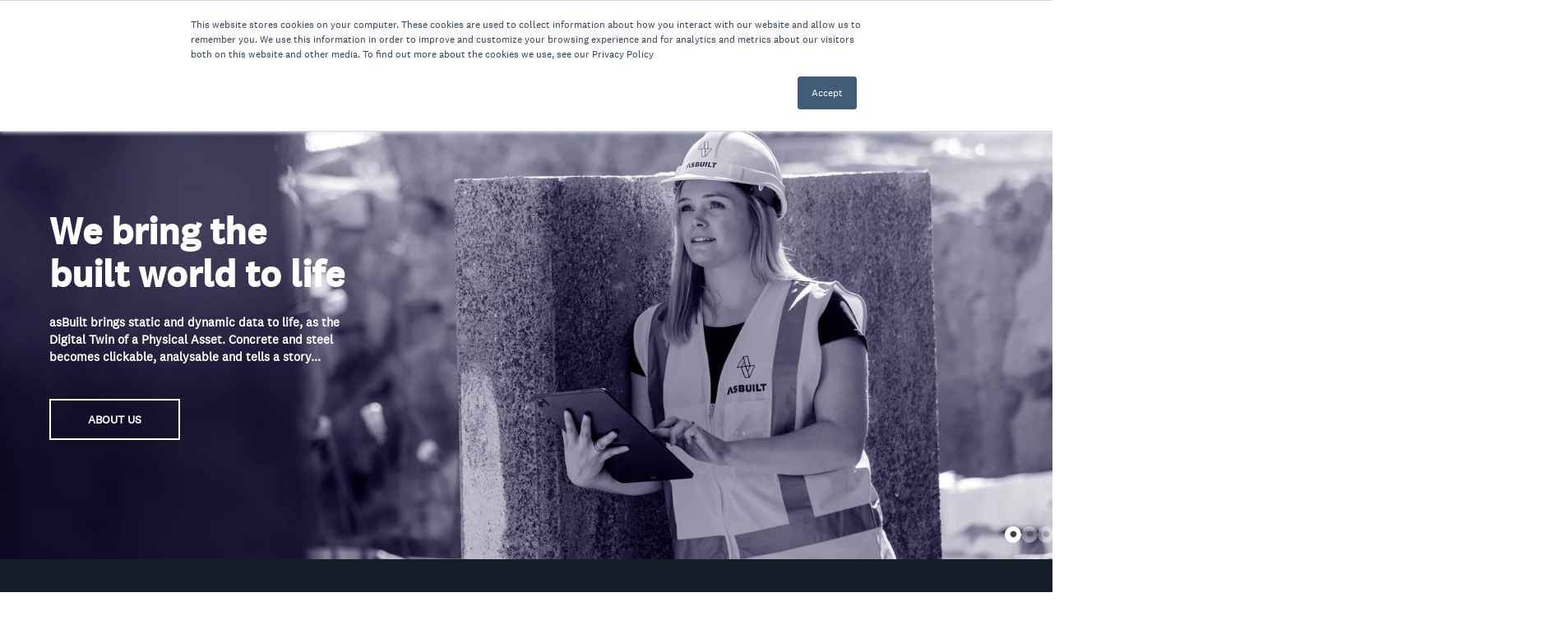

--- FILE ---
content_type: text/html; charset=UTF-8
request_url: https://www.asbuiltdigital.com/
body_size: 11079
content:
<!doctype html><html lang="en"><head>
    <meta charset="utf-8">
    <title>Home</title>
    <link rel="shortcut icon" href="https://www.asbuiltdigital.com/hubfs/asBuilt_Symbol_Centred_purple_RGB.png">
    <meta name="description" content="Transform static data into interactive insights with asBuilt, the Digital Twin solution that connects stakeholders and optimises the built environment for better performance and collaboration.">
    <meta name="theme-color" content="#33058d">
    
    
    
    <link rel="stylesheet" href="https://www.asbuiltdigital.com/hubfs/hub_generated/template_assets/1/48362693673/1762994182271/template_bootstrap.min.css">
    
    <!-- JS, Popper.js, and jQuery -->
    <script src="https://code.jquery.com/jquery-3.5.1.slim.min.js" integrity="sha384-DfXdz2htPH0lsSSs5nCTpuj/zy4C+OGpamoFVy38MVBnE+IbbVYUew+OrCXaRkfj" crossorigin="anonymous"></script>
    <script src="https://cdn.jsdelivr.net/npm/popper.js@1.16.0/dist/umd/popper.min.js" integrity="sha384-Q6E9RHvbIyZFJoft+2mJbHaEWldlvI9IOYy5n3zV9zzTtmI3UksdQRVvoxMfooAo" crossorigin="anonymous"></script>
    <script src="https://www.asbuiltdigital.com/hubfs/hub_generated/template_assets/1/48362693668/1762994183597/template_bootstrap.min.js"></script>
    <script src="https://kit.fontawesome.com/ea2b2d204c.js" crossorigin="anonymous"></script>
    
    
    
    
    
    
    
    <meta name="viewport" content="width=device-width, initial-scale=1">

    <script src="/hs/hsstatic/jquery-libs/static-1.1/jquery/jquery-1.7.1.js"></script>
<script>hsjQuery = window['jQuery'];</script>
    <meta property="og:description" content="Transform static data into interactive insights with asBuilt, the Digital Twin solution that connects stakeholders and optimises the built environment for better performance and collaboration.">
    <meta property="og:title" content="Home">
    <meta name="twitter:description" content="Transform static data into interactive insights with asBuilt, the Digital Twin solution that connects stakeholders and optimises the built environment for better performance and collaboration.">
    <meta name="twitter:title" content="Home">

    

    
    <style>
a.cta_button{-moz-box-sizing:content-box !important;-webkit-box-sizing:content-box !important;box-sizing:content-box !important;vertical-align:middle}.hs-breadcrumb-menu{list-style-type:none;margin:0px 0px 0px 0px;padding:0px 0px 0px 0px}.hs-breadcrumb-menu-item{float:left;padding:10px 0px 10px 10px}.hs-breadcrumb-menu-divider:before{content:'›';padding-left:10px}.hs-featured-image-link{border:0}.hs-featured-image{float:right;margin:0 0 20px 20px;max-width:50%}@media (max-width: 568px){.hs-featured-image{float:none;margin:0;width:100%;max-width:100%}}.hs-screen-reader-text{clip:rect(1px, 1px, 1px, 1px);height:1px;overflow:hidden;position:absolute !important;width:1px}
</style>

<link rel="stylesheet" href="https://www.asbuiltdigital.com/hubfs/hub_generated/template_assets/1/30827589671/1762994182262/template_main.min.css">
<link rel="stylesheet" href="https://fonts.googleapis.com/css?family=Merriweather:400,700|Lato:400,700&amp;display=swap">
<link rel="stylesheet" href="https://www.asbuiltdigital.com/hubfs/hub_generated/template_assets/1/30827589663/1762994184428/template_theme-overrides.css">
<link rel="stylesheet" href="https://www.asbuiltdigital.com/hubfs/hub_generated/template_assets/1/30839934489/1762994186538/template_slick.min.css">
<link rel="stylesheet" href="https://www.asbuiltdigital.com/hubfs/hub_generated/module_assets/1/30827589687/1740894232083/module_menu-section.min.css">
<link rel="stylesheet" href="https://www.asbuiltdigital.com/hubfs/hub_generated/module_assets/1/30826426050/1740894228991/module_menu-section2.min.css">
<link rel="stylesheet" href="https://www.asbuiltdigital.com/hubfs/hub_generated/module_assets/1/30838864764/1750127141250/module_section-slider.min.css">
<link rel="stylesheet" href="https://www.asbuiltdigital.com/hubfs/hub_generated/module_assets/1/194230183328/1754884017415/module_Cards.css">
<link rel="stylesheet" href="https://cdnjs.cloudflare.com/ajax/libs/slick-carousel/1.5.8/slick-theme.min.css">
<link rel="stylesheet" href="https://cdnjs.cloudflare.com/ajax/libs/slick-carousel/1.5.8/slick.min.css">
   



<style>
  #hs_cos_wrapper_widget_1754885042436 .service-grid .box-img {
  -webkit-mask-image:url('data:image/svg+xml,<svg width="360" height="220" viewBox="0 0 360 220" preserveAspectRatio="none" fill="none" xmlns="http://www.w3.org/2000/svg"><path d="M0 72C0 66.8071 1.68427 61.7543 4.8 57.6L40.8 9.6C45.3325 3.55666 52.4458 0 60 0H360V220H0V72Z" fill="%23D9D9D9"/></svg>');
  mask-image:url('data:image/svg+xml,<svg width="360" height="220" viewBox="0 0 360 220" preserveAspectRatio="none" fill="none" xmlns="http://www.w3.org/2000/svg"><path d="M0 72C0 66.8071 1.68427 61.7543 4.8 57.6L40.8 9.6C45.3325 3.55666 52.4458 0 60 0H360V220H0V72Z" fill="%23D9D9D9"/></svg>');
  -webkit-mask-size:100% 100%;
  mask-size:100% 100%;
  margin-top:32px;
  border-radius:18px;
  border:none;
}

#hs_cos_wrapper_widget_1754885042436 .cards_animated {
  position:relative;
  z-index:1;
  padding:0px;
  margin-top:0px;
  margin-bottom:0px;
  background-color:rgba(19,29,40,1.0);
}

#hs_cos_wrapper_widget_1754885042436 .card_typeheading {
  text-align:LEFT;
  padding:0px;
  margin-top:0px;
  margin-bottom:0px;
}

#hs_cos_wrapper_widget_1754885042436 .card_typeheading span.sub_title {
  color:#33058D;
  font-size:14px;
  line-height:1.6em;
}

#hs_cos_wrapper_widget_1754885042436 .card_typeheading .title_heading {
  color:#131d28;
  font-size:40px;
  line-height:1.2em;
}

#hs_cos_wrapper_widget_1754885042436 .title_description,
#hs_cos_wrapper_widget_1754885042436 .title_description>div,
#hs_cos_wrapper_widget_1754885042436 .title_description>p {
  color:#e6ebef;
  font-size:16px;
  line-height:1.5em;
}

#hs_cos_wrapper_widget_1754885042436 .card_tyon_inner {
  border:1px none #dfdfdf;
  text-align:CENTER;
  padding:15px;
  margin-top:0px;
  margin-bottom:0px;
  background-color:rgba(230,235,239,1.0);
  border-radius:0px;
}

#hs_cos_wrapper_widget_1754885042436 .card_tyo_image {
  padding:0px;
  margin-top:0px;
  margin-bottom:10px;
  border-radius:0px;
}

#hs_cos_wrapper_widget_1754885042436 .card_tyo_icon svg {
  padding:0px;
  margin-top:0px;
  margin-bottom:10px;
  width:px;
  fill:#e6ebef;
}

#hs_cos_wrapper_widget_1754885042436 .card_tyo_heading :where(h1, h2, h3, h4, h5, h6) {
  color:#33058D;
  font-size:24px;
  line-height:1.2em;
  margin-bottom:10px;
}

#hs_cos_wrapper_widget_1754885042436 .card_tyo_description,
#hs_cos_wrapper_widget_1754885042436 .card_tyo_description p,
#hs_cos_wrapper_widget_1754885042436 .card_tyo_description>div {
  margin-bottom:15px;
  color:#131d28;
  font-size:16px;
  line-height:1.5em;
}

#hs_cos_wrapper_widget_1754885042436 .card_tyo_text .normalcta {
  border-radius:0px;
  background-color:rgba(51,5,141,1.0);
  display:inline-flex;
  color:#ffffff;
  font-size:16px;
  padding-top:12px;
  padding-right:20px;
  padding-bottom:12px;
  padding-left:20px;
  margin-top:0px;
  margin-bottom:0px;
  border:1px none #131d28;
}

#hs_cos_wrapper_widget_1754885042436 .card_tyon_inner {}

#hs_cos_wrapper_widget_1754885042436 .card_tytwo .car_outr {
  border:1px solid #000000;
  text-align:LEFT;
  padding:15px;
  margin-top:0px;
  margin-bottom:0px;
  background-color:rgba(255,255,255,1.0);
  border-radius:5px;
}

#hs_cos_wrapper_widget_1754885042436 .material-icons .card_tytw_image,
#hs_cos_wrapper_widget_1754885042436 .material-icons .card_tytw_icon {
  padding:0px;
  margin-top:0px;
  margin-bottom:10px;
}

#hs_cos_wrapper_widget_1754885042436 .card_tytwo .car_outr .card_tytw_img img { width:50px; }

#hs_cos_wrapper_widget_1754885042436 .material-icons .card_tytw_icon svg {
  width:50px;
  fill:#e6ebef;
}

#hs_cos_wrapper_widget_1754885042436 .cd_twheading :where(h1, h2, h3, h4, h5, h6) {
  color:#c9cad0;
  font-size:24px;
  line-height:1.2em;
  margin-top:0;
  margin-bottom:10px;
}

#hs_cos_wrapper_widget_1754885042436 .cd_tw_des,
#hs_cos_wrapper_widget_1754885042436 .cd_tw_des>p,
#hs_cos_wrapper_widget_1754885042436 .cd_tw_des>div {
  color:#e6ebef;
  font-size:16px;
  line-height:1.5em;
  margin-bottom:15px;
}

#hs_cos_wrapper_widget_1754885042436 .card_hover .normalcta {
  border-radius:5px;
  background-color:rgba(230,235,239,1.0);
  color:#ffffff;
  font-size:16px;
  padding-top:7px;
  padding-right:14px;
  padding-bottom:7px;
  padding-left:14px;
  margin-top:0px;
  margin-bottom:0px;
  display:inline-flex;
  border:1px solid #444444;
  transition:.2s ease-in-out;
}

#hs_cos_wrapper_widget_1754885042436 .card_tytwo .card_hover .ico_wcta svg {
  width:20px;
  fill:#ffffff;
  transition:.2s ease-in-out;
  display:block;
}

#hs_cos_wrapper_widget_1754885042436 .card_tytwo .car_outr:hover::before { background-color:rgba(230,235,239,1.0); }

#hs_cos_wrapper_widget_1754885042436 .card_tytwo .car_outr:hover { border-color:rgba(230,235,239,1.0); }

#hs_cos_wrapper_widget_1754885042436 .card_tytwo .car_outr:hover .card_tytw_icon svg { fill:rgba(255,255,255,1.0); }

#hs_cos_wrapper_widget_1754885042436 .card_tytwo .car_outr:hover .cd_twheading :where(h1, h2, h3, h4, h5, h6) { color:rgba(255,255,255,1.0); }

#hs_cos_wrapper_widget_1754885042436 .card_tytwo .car_outr:hover .cd_tw_des,
#hs_cos_wrapper_widget_1754885042436 .card_tytwo .car_outr:hover .cd_tw_des>p,
#hs_cos_wrapper_widget_1754885042436 .card_tytwo .car_outr:hover .cd_tw_des>div,
#hs_cos_wrapper_widget_1754885042436 .card_tytwo .car_outr:hover .cd_tw_des>div>p { color:rgba(255,255,255,1.0); }

#hs_cos_wrapper_widget_1754885042436 .card_tytwo .car_outr:hover .ico_wcta svg {
  fill:rgba(230,235,239,1.0);
  transition:.2s ease-in-out;
}

#hs_cos_wrapper_widget_1754885042436 .card_tytwo .car_outr:hover .normalcta {
  border-color:rgba(0,0,0,1.0);
  color:rgba(230,235,239,1.0);
  background-color:rgba(255,255,255,1.0);
  transition:.3s ease-in-out;
}

#hs_cos_wrapper_widget_1754885042436 .service-grid {
  border-radius:5px;
  padding:30px;
  margin-top:0px;
  margin-bottom:0px;
  background-color:rgba(255,255,255,1.0);
}

#hs_cos_wrapper_widget_1754885042436 .service-grid .box-icon img { max-width:50px; }

#hs_cos_wrapper_widget_1754885042436 .box-title>a {
  line-height:1.2em;
  color:#e6ebef;
  font-size:24px;
}

#hs_cos_wrapper_widget_1754885042436 .box-text {
  color:#e6ebef;
  font-size:16px;
  line-height:1.5em;
}

#hs_cos_wrapper_widget_1754885042436 .box-number {
  color:#e6ebef;
  font-size:48px;
}

#hs_cos_wrapper_widget_1754885042436 .slick-dots li button::before { color:rgba(255,255,255,1.0); }

@media (min-width:1200px) {
  #hs_cos_wrapper_widget_1754885042436 .animateContainer { max-width:1170px; }
}

@media (max-width:991px) {
  #hs_cos_wrapper_widget_1754885042436 .cards_animated {
    padding-top:50px;
    padding-bottom:50px;
  }

  #hs_cos_wrapper_widget_1754885042436 .card_typeheading span.sub_title { font-size:14px; }

  #hs_cos_wrapper_widget_1754885042436 .card_typeheading .title_heading { font-size:30px; }

  #hs_cos_wrapper_widget_1754885042436 .title_description,
  #hs_cos_wrapper_widget_1754885042436 .title_description>div,
  #hs_cos_wrapper_widget_1754885042436 .title_description>p { font-size:16px; }

  #hs_cos_wrapper_widget_1754885042436 .card_tyo_heading :where(h1, h2, h3, h4, h5, h6) { font-size:20px; }

  #hs_cos_wrapper_widget_1754885042436 .card_tyo_description,
  #hs_cos_wrapper_widget_1754885042436 .card_tyo_description p,
  #hs_cos_wrapper_widget_1754885042436 .card_tyo_description>div { font-size:16px; }

  #hs_cos_wrapper_widget_1754885042436 .cd_twheading :where(h1, h2, h3, h4, h5, h6) { font-size:20px; }

  #hs_cos_wrapper_widget_1754885042436 .cd_tw_des,
  #hs_cos_wrapper_widget_1754885042436 .cd_tw_des>p,
  #hs_cos_wrapper_widget_1754885042436 .cd_tw_des>div { font-size:16px; }

  #hs_cos_wrapper_widget_1754885042436 .box-title>a { font-size:20px; }

  #hs_cos_wrapper_widget_1754885042436 .box-text { font-size:16px; }

  #hs_cos_wrapper_widget_1754885042436 .box-number { font-size:30px; }

  #hs_cos_wrapper_widget_1754885042436 .service-grid .box-number { top:32px; }
}

@media (max-width:767px) {
  #hs_cos_wrapper_widget_1754885042436 .cards_animated {
    padding-top:30px;
    padding-bottom:30px;
  }

  #hs_cos_wrapper_widget_1754885042436 .card_typeheading span.sub_title { font-size:14px; }

  #hs_cos_wrapper_widget_1754885042436 .card_typeheading .title_heading { font-size:24px; }

  #hs_cos_wrapper_widget_1754885042436 .title_description,
  #hs_cos_wrapper_widget_1754885042436 .title_description>div,
  #hs_cos_wrapper_widget_1754885042436 .title_description>p { font-size:14px; }

  #hs_cos_wrapper_widget_1754885042436 .card_tyo_heading :where(h1, h2, h3, h4, h5, h6) { font-size:16px; }

  #hs_cos_wrapper_widget_1754885042436 .card_tyo_description,
  #hs_cos_wrapper_widget_1754885042436 .card_tyo_description p,
  #hs_cos_wrapper_widget_1754885042436 .card_tyo_description>div { font-size:14px; }

  #hs_cos_wrapper_widget_1754885042436 .cd_twheading :where(h1, h2, h3, h4, h5, h6) { font-size:16px; }

  #hs_cos_wrapper_widget_1754885042436 .cd_tw_des,
  #hs_cos_wrapper_widget_1754885042436 .cd_tw_des>p,
  #hs_cos_wrapper_widget_1754885042436 .cd_tw_des>div { font-size:14px; }

  #hs_cos_wrapper_widget_1754885042436 .box-title>a { font-size:16px; }

  #hs_cos_wrapper_widget_1754885042436 .box-text { font-size:14px; }

  #hs_cos_wrapper_widget_1754885042436 .box-number { font-size:24px; }

  #hs_cos_wrapper_widget_1754885042436 .service-grid .box-number { top:32px; }

  #hs_cos_wrapper_widget_1754885042436 .service-grid .box-icon img { max-width:40px; }
}

@media (max-width:576px) {
  #hs_cos_wrapper_widget_1754885042436 .slick-dots { bottom:-30px; }

  #hs_cos_wrapper_widget_1754885042436 .service-grid .box-icon img { max-width:30px; }
}
 
</style>

   



<style>
  #hs_cos_wrapper_module_17549510690023 .service-grid .box-img {
  -webkit-mask-image:url('data:image/svg+xml,<svg width="360" height="220" viewBox="0 0 360 220" preserveAspectRatio="none" fill="none" xmlns="http://www.w3.org/2000/svg"><path d="M0 72C0 66.8071 1.68427 61.7543 4.8 57.6L40.8 9.6C45.3325 3.55666 52.4458 0 60 0H360V220H0V72Z" fill="%23D9D9D9"/></svg>');
  mask-image:url('data:image/svg+xml,<svg width="360" height="220" viewBox="0 0 360 220" preserveAspectRatio="none" fill="none" xmlns="http://www.w3.org/2000/svg"><path d="M0 72C0 66.8071 1.68427 61.7543 4.8 57.6L40.8 9.6C45.3325 3.55666 52.4458 0 60 0H360V220H0V72Z" fill="%23D9D9D9"/></svg>');
  -webkit-mask-size:100% 100%;
  mask-size:100% 100%;
  margin-top:32px;
  border-radius:18px;
  border:none;
}

#hs_cos_wrapper_module_17549510690023 .cards_animated {
  position:relative;
  z-index:1;
  padding:0px;
  margin-top:0px;
  margin-bottom:0px;
  background-color:rgba(19,29,40,1.0);
}

#hs_cos_wrapper_module_17549510690023 .card_typeheading {
  text-align:LEFT;
  padding:0px;
  margin-top:0px;
  margin-bottom:0px;
}

#hs_cos_wrapper_module_17549510690023 .card_typeheading span.sub_title {
  color:#33058D;
  font-size:14px;
  line-height:1.6em;
}

#hs_cos_wrapper_module_17549510690023 .card_typeheading .title_heading {
  color:#131d28;
  font-size:40px;
  line-height:1.2em;
}

#hs_cos_wrapper_module_17549510690023 .title_description,
#hs_cos_wrapper_module_17549510690023 .title_description>div,
#hs_cos_wrapper_module_17549510690023 .title_description>p {
  color:#e6ebef;
  font-size:16px;
  line-height:1.5em;
}

#hs_cos_wrapper_module_17549510690023 .card_tyon_inner {
  border:1px none #dfdfdf;
  text-align:CENTER;
  padding:15px;
  margin-top:0px;
  margin-bottom:0px;
  background-color:rgba(230,235,239,1.0);
  border-radius:0px;
}

#hs_cos_wrapper_module_17549510690023 .card_tyo_image {
  padding:0px;
  margin-top:0px;
  margin-bottom:10px;
  border-radius:0px;
}

#hs_cos_wrapper_module_17549510690023 .card_tyo_icon svg {
  padding:0px;
  margin-top:0px;
  margin-bottom:10px;
  width:px;
  fill:#e6ebef;
}

#hs_cos_wrapper_module_17549510690023 .card_tyo_heading :where(h1, h2, h3, h4, h5, h6) {
  color:#048b45;
  font-size:24px;
  line-height:1.2em;
  margin-bottom:10px;
}

#hs_cos_wrapper_module_17549510690023 .card_tyo_description,
#hs_cos_wrapper_module_17549510690023 .card_tyo_description p,
#hs_cos_wrapper_module_17549510690023 .card_tyo_description>div {
  margin-bottom:15px;
  color:#131d28;
  font-size:16px;
  line-height:1.5em;
}

#hs_cos_wrapper_module_17549510690023 .card_tyo_text .normalcta {
  border-radius:0px;
  background-color:rgba(4,139,69,1.0);
  display:inline-flex;
  color:#ffffff;
  font-size:16px;
  padding-top:12px;
  padding-right:20px;
  padding-bottom:12px;
  padding-left:20px;
  margin-top:0px;
  margin-bottom:0px;
  border:1px none #131d28;
}

#hs_cos_wrapper_module_17549510690023 .card_tyon_inner {}

#hs_cos_wrapper_module_17549510690023 .card_tytwo .car_outr {
  border:1px solid #000000;
  text-align:LEFT;
  padding:15px;
  margin-top:0px;
  margin-bottom:0px;
  background-color:rgba(255,255,255,1.0);
  border-radius:5px;
}

#hs_cos_wrapper_module_17549510690023 .material-icons .card_tytw_image,
#hs_cos_wrapper_module_17549510690023 .material-icons .card_tytw_icon {
  padding:0px;
  margin-top:0px;
  margin-bottom:10px;
}

#hs_cos_wrapper_module_17549510690023 .card_tytwo .car_outr .card_tytw_img img { width:50px; }

#hs_cos_wrapper_module_17549510690023 .material-icons .card_tytw_icon svg {
  width:50px;
  fill:#e6ebef;
}

#hs_cos_wrapper_module_17549510690023 .cd_twheading :where(h1, h2, h3, h4, h5, h6) {
  color:#c9cad0;
  font-size:24px;
  line-height:1.2em;
  margin-top:0;
  margin-bottom:10px;
}

#hs_cos_wrapper_module_17549510690023 .cd_tw_des,
#hs_cos_wrapper_module_17549510690023 .cd_tw_des>p,
#hs_cos_wrapper_module_17549510690023 .cd_tw_des>div {
  color:#e6ebef;
  font-size:16px;
  line-height:1.5em;
  margin-bottom:15px;
}

#hs_cos_wrapper_module_17549510690023 .card_hover .normalcta {
  border-radius:5px;
  background-color:rgba(230,235,239,1.0);
  color:#ffffff;
  font-size:16px;
  padding-top:7px;
  padding-right:14px;
  padding-bottom:7px;
  padding-left:14px;
  margin-top:0px;
  margin-bottom:0px;
  display:inline-flex;
  border:1px solid #444444;
  transition:.2s ease-in-out;
}

#hs_cos_wrapper_module_17549510690023 .card_tytwo .card_hover .ico_wcta svg {
  width:20px;
  fill:#ffffff;
  transition:.2s ease-in-out;
  display:block;
}

#hs_cos_wrapper_module_17549510690023 .card_tytwo .car_outr:hover::before { background-color:rgba(230,235,239,1.0); }

#hs_cos_wrapper_module_17549510690023 .card_tytwo .car_outr:hover { border-color:rgba(230,235,239,1.0); }

#hs_cos_wrapper_module_17549510690023 .card_tytwo .car_outr:hover .card_tytw_icon svg { fill:rgba(255,255,255,1.0); }

#hs_cos_wrapper_module_17549510690023 .card_tytwo .car_outr:hover .cd_twheading :where(h1, h2, h3, h4, h5, h6) { color:rgba(255,255,255,1.0); }

#hs_cos_wrapper_module_17549510690023 .card_tytwo .car_outr:hover .cd_tw_des,
#hs_cos_wrapper_module_17549510690023 .card_tytwo .car_outr:hover .cd_tw_des>p,
#hs_cos_wrapper_module_17549510690023 .card_tytwo .car_outr:hover .cd_tw_des>div,
#hs_cos_wrapper_module_17549510690023 .card_tytwo .car_outr:hover .cd_tw_des>div>p { color:rgba(255,255,255,1.0); }

#hs_cos_wrapper_module_17549510690023 .card_tytwo .car_outr:hover .ico_wcta svg {
  fill:rgba(230,235,239,1.0);
  transition:.2s ease-in-out;
}

#hs_cos_wrapper_module_17549510690023 .card_tytwo .car_outr:hover .normalcta {
  border-color:rgba(0,0,0,1.0);
  color:rgba(230,235,239,1.0);
  background-color:rgba(255,255,255,1.0);
  transition:.3s ease-in-out;
}

#hs_cos_wrapper_module_17549510690023 .service-grid {
  border-radius:5px;
  padding:30px;
  margin-top:0px;
  margin-bottom:0px;
  background-color:rgba(255,255,255,1.0);
}

#hs_cos_wrapper_module_17549510690023 .service-grid .box-icon img { max-width:50px; }

#hs_cos_wrapper_module_17549510690023 .box-title>a {
  line-height:1.2em;
  color:#e6ebef;
  font-size:24px;
}

#hs_cos_wrapper_module_17549510690023 .box-text {
  color:#e6ebef;
  font-size:16px;
  line-height:1.5em;
}

#hs_cos_wrapper_module_17549510690023 .box-number {
  color:#e6ebef;
  font-size:48px;
}

#hs_cos_wrapper_module_17549510690023 .slick-dots li button::before { color:rgba(255,255,255,1.0); }

@media (min-width:1200px) {
  #hs_cos_wrapper_module_17549510690023 .animateContainer { max-width:1170px; }
}

@media (max-width:991px) {
  #hs_cos_wrapper_module_17549510690023 .cards_animated {
    padding-top:50px;
    padding-bottom:50px;
  }

  #hs_cos_wrapper_module_17549510690023 .card_typeheading span.sub_title { font-size:14px; }

  #hs_cos_wrapper_module_17549510690023 .card_typeheading .title_heading { font-size:30px; }

  #hs_cos_wrapper_module_17549510690023 .title_description,
  #hs_cos_wrapper_module_17549510690023 .title_description>div,
  #hs_cos_wrapper_module_17549510690023 .title_description>p { font-size:16px; }

  #hs_cos_wrapper_module_17549510690023 .card_tyo_heading :where(h1, h2, h3, h4, h5, h6) { font-size:20px; }

  #hs_cos_wrapper_module_17549510690023 .card_tyo_description,
  #hs_cos_wrapper_module_17549510690023 .card_tyo_description p,
  #hs_cos_wrapper_module_17549510690023 .card_tyo_description>div { font-size:16px; }

  #hs_cos_wrapper_module_17549510690023 .cd_twheading :where(h1, h2, h3, h4, h5, h6) { font-size:20px; }

  #hs_cos_wrapper_module_17549510690023 .cd_tw_des,
  #hs_cos_wrapper_module_17549510690023 .cd_tw_des>p,
  #hs_cos_wrapper_module_17549510690023 .cd_tw_des>div { font-size:16px; }

  #hs_cos_wrapper_module_17549510690023 .box-title>a { font-size:20px; }

  #hs_cos_wrapper_module_17549510690023 .box-text { font-size:16px; }

  #hs_cos_wrapper_module_17549510690023 .box-number { font-size:30px; }

  #hs_cos_wrapper_module_17549510690023 .service-grid .box-number { top:32px; }
}

@media (max-width:767px) {
  #hs_cos_wrapper_module_17549510690023 .cards_animated {
    padding-top:30px;
    padding-bottom:30px;
  }

  #hs_cos_wrapper_module_17549510690023 .card_typeheading span.sub_title { font-size:14px; }

  #hs_cos_wrapper_module_17549510690023 .card_typeheading .title_heading { font-size:24px; }

  #hs_cos_wrapper_module_17549510690023 .title_description,
  #hs_cos_wrapper_module_17549510690023 .title_description>div,
  #hs_cos_wrapper_module_17549510690023 .title_description>p { font-size:14px; }

  #hs_cos_wrapper_module_17549510690023 .card_tyo_heading :where(h1, h2, h3, h4, h5, h6) { font-size:16px; }

  #hs_cos_wrapper_module_17549510690023 .card_tyo_description,
  #hs_cos_wrapper_module_17549510690023 .card_tyo_description p,
  #hs_cos_wrapper_module_17549510690023 .card_tyo_description>div { font-size:14px; }

  #hs_cos_wrapper_module_17549510690023 .cd_twheading :where(h1, h2, h3, h4, h5, h6) { font-size:16px; }

  #hs_cos_wrapper_module_17549510690023 .cd_tw_des,
  #hs_cos_wrapper_module_17549510690023 .cd_tw_des>p,
  #hs_cos_wrapper_module_17549510690023 .cd_tw_des>div { font-size:14px; }

  #hs_cos_wrapper_module_17549510690023 .box-title>a { font-size:16px; }

  #hs_cos_wrapper_module_17549510690023 .box-text { font-size:14px; }

  #hs_cos_wrapper_module_17549510690023 .box-number { font-size:24px; }

  #hs_cos_wrapper_module_17549510690023 .service-grid .box-number { top:32px; }

  #hs_cos_wrapper_module_17549510690023 .service-grid .box-icon img { max-width:40px; }
}

@media (max-width:576px) {
  #hs_cos_wrapper_module_17549510690023 .slick-dots { bottom:-30px; }

  #hs_cos_wrapper_module_17549510690023 .service-grid .box-icon img { max-width:30px; }
}
 
</style>

<link rel="stylesheet" href="https://www.asbuiltdigital.com/hubfs/hub_generated/module_assets/1/30876723598/1740894238147/module_footer-cta.min.css">
<link rel="stylesheet" href="https://www.asbuiltdigital.com/hubfs/hub_generated/module_assets/1/30827589686/1740894230776/module_social-follow.min.css">
<style>
  @font-face {
    font-family: "Montserrat";
    font-weight: 500;
    font-style: normal;
    font-display: swap;
    src: url("/_hcms/googlefonts/Montserrat/500.woff2") format("woff2"), url("/_hcms/googlefonts/Montserrat/500.woff") format("woff");
  }
  @font-face {
    font-family: "Montserrat";
    font-weight: 400;
    font-style: normal;
    font-display: swap;
    src: url("/_hcms/googlefonts/Montserrat/regular.woff2") format("woff2"), url("/_hcms/googlefonts/Montserrat/regular.woff") format("woff");
  }
  @font-face {
    font-family: "Montserrat";
    font-weight: 700;
    font-style: normal;
    font-display: swap;
    src: url("/_hcms/googlefonts/Montserrat/700.woff2") format("woff2"), url("/_hcms/googlefonts/Montserrat/700.woff") format("woff");
  }
</style>

<!-- Editor Styles -->
<style id="hs_editor_style" type="text/css">
.dnd_area-row-0-force-full-width-section > .row-fluid {
  max-width: none !important;
}
.dnd_area-row-2-force-full-width-section > .row-fluid {
  max-width: none !important;
}
/* HubSpot Styles (default) */
.dnd_area-row-0-padding {
  padding-top: 10px !important;
  padding-bottom: 0px !important;
  padding-left: 0px !important;
  padding-right: 0px !important;
}
.dnd_area-row-1-padding {
  padding-top: 100px !important;
}
.dnd_area-row-1-background-layers {
  background-image: linear-gradient(rgba(19, 29, 40, 1), rgba(19, 29, 40, 1)) !important;
  background-position: left top !important;
  background-size: auto !important;
  background-repeat: no-repeat !important;
}
.dnd_area-row-2-padding {
  padding-top: 0px !important;
  padding-bottom: 0px !important;
  padding-left: 0px !important;
  padding-right: 0px !important;
}
.cell_17496857634152-padding {
  padding-left: 0px !important;
  padding-right: 0px !important;
}
.cell_15924569504112-padding {
  padding-top: 0px !important;
  padding-bottom: 0px !important;
}
</style>
    

    
    <link rel="canonical" href="https://www.asbuiltdigital.com">

<!-- Hotjar Tracking Code for https://www.asbuiltvault.com/ -->
<script>
    (function(h,o,t,j,a,r){
        h.hj=h.hj||function(){(h.hj.q=h.hj.q||[]).push(arguments)};
        h._hjSettings={hjid:2588121,hjsv:6};
        a=o.getElementsByTagName('head')[0];
        r=o.createElement('script');r.async=1;
        r.src=t+h._hjSettings.hjid+j+h._hjSettings.hjsv;
        a.appendChild(r);
    })(window,document,'https://static.hotjar.com/c/hotjar-','.js?sv=');
</script>
<!-- Google Tag Manager -->
<script>(function(w,d,s,l,i){w[l]=w[l]||[];w[l].push({'gtm.start':
new Date().getTime(),event:'gtm.js'});var f=d.getElementsByTagName(s)[0],
j=d.createElement(s),dl=l!='dataLayer'?'&l='+l:'';j.async=true;j.src=
'https://www.googletagmanager.com/gtm.js?id='+i+dl;f.parentNode.insertBefore(j,f);
})(window,document,'script','dataLayer','GTM-KC3LM2D');</script>
<!-- End Google Tag Manager -->
<meta name="facebook-domain-verification" content="4c9lcsjrgl6ss97wo94hxcpz5wjwkx">
<meta property="og:image" content="https://www.asbuiltdigital.com/hubfs/asBuilt%20Logo-Blueprint-White-600x490.png">
<meta property="og:image:width" content="601">
<meta property="og:image:height" content="491">

<meta name="twitter:image" content="https://www.asbuiltdigital.com/hubfs/asBuilt%20Logo-Blueprint-White-600x490.png">


<meta property="og:url" content="https://www.asbuiltdigital.com">
<meta name="twitter:card" content="summary_large_image">
<meta http-equiv="content-language" content="en">





<!-- Hotjar Tracking Code for https://www.asbuiltdigital.com/ -->
<script>
    (function(h,o,t,j,a,r){
        h.hj=h.hj||function(){(h.hj.q=h.hj.q||[]).push(arguments)};
        h._hjSettings={hjid:1975251,hjsv:6};
        a=o.getElementsByTagName('head')[0];
        r=o.createElement('script');r.async=1;
        r.src=t+h._hjSettings.hjid+j+h._hjSettings.hjsv;
        a.appendChild(r);
    })(window,document,'https://static.hotjar.com/c/hotjar-','.js?sv=');
</script>
    
  <meta name="generator" content="HubSpot"></head>
  <body>
    
    <div class="body-wrapper   hs-content-id-30829696774 hs-site-page page ">
      
        <div data-global-resource-path="FC_ASBUILT_Prof/templates/partials/header.html"><header>
  <nav class="navbar navbar-expand-xl navbar-dark fixed-top bg-dark">
    <div class="container d-flex">
    <div class="navbar-brand"><div id="hs_cos_wrapper_site_logo" class="hs_cos_wrapper hs_cos_wrapper_widget hs_cos_wrapper_type_module widget-type-logo" style="" data-hs-cos-general-type="widget" data-hs-cos-type="module">
  






















  
  <span id="hs_cos_wrapper_site_logo_hs_logo_widget" class="hs_cos_wrapper hs_cos_wrapper_widget hs_cos_wrapper_type_logo" style="" data-hs-cos-general-type="widget" data-hs-cos-type="logo"><a href="https://www.asbuiltdigital.com/" id="hs-link-site_logo_hs_logo_widget" style="border-width:0px;border:0px;"><img src="https://www.asbuiltdigital.com/hs-fs/hubfs/asBuilt%20Logo-White-Tagline.png?width=390&amp;height=180&amp;name=asBuilt%20Logo-White-Tagline.png" class="hs-image-widget " height="180" style="height: auto;width:390px;border-width:0px;border:0px;" width="390" alt="asBuilt Logo-White-Tagline" title="asBuilt Logo-White-Tagline" srcset="https://www.asbuiltdigital.com/hs-fs/hubfs/asBuilt%20Logo-White-Tagline.png?width=195&amp;height=90&amp;name=asBuilt%20Logo-White-Tagline.png 195w, https://www.asbuiltdigital.com/hs-fs/hubfs/asBuilt%20Logo-White-Tagline.png?width=390&amp;height=180&amp;name=asBuilt%20Logo-White-Tagline.png 390w, https://www.asbuiltdigital.com/hs-fs/hubfs/asBuilt%20Logo-White-Tagline.png?width=585&amp;height=270&amp;name=asBuilt%20Logo-White-Tagline.png 585w, https://www.asbuiltdigital.com/hs-fs/hubfs/asBuilt%20Logo-White-Tagline.png?width=780&amp;height=360&amp;name=asBuilt%20Logo-White-Tagline.png 780w, https://www.asbuiltdigital.com/hs-fs/hubfs/asBuilt%20Logo-White-Tagline.png?width=975&amp;height=450&amp;name=asBuilt%20Logo-White-Tagline.png 975w, https://www.asbuiltdigital.com/hs-fs/hubfs/asBuilt%20Logo-White-Tagline.png?width=1170&amp;height=540&amp;name=asBuilt%20Logo-White-Tagline.png 1170w" sizes="(max-width: 390px) 100vw, 390px"></a></span>
</div></div>
    
    <button class="navbar-toggler" type="button" data-toggle="collapse" data-target="#navbarCollapse" aria-controls="navbarCollapse" aria-expanded="false" aria-label="Toggle navigation">
      <span class="navbar-toggler-icon"><i class="fas fa-ellipsis-v"></i></span>
    </button>
    
    <div class="collapse navbar-collapse pull-right" id="navbarCollapse">
      <div class="menu-wrapper">
        <div class="nav-text">
         Digital Services 
        </div>
        <div class="menu-container">
        <div id="hs_cos_wrapper_navigation-primary" class="hs_cos_wrapper hs_cos_wrapper_widget hs_cos_wrapper_type_module" style="" data-hs-cos-general-type="widget" data-hs-cos-type="module">





























<nav aria-label="Main menu" class="navigation-primary">
  
  
  <ul class="submenu level-1" aria-hidden="false">
    <div class="triangle-container level-1"><div class="triangle level-1"></div></div>
    
      
  <li class="has-submenu menu-item dropdown">
    <a href="https://www.asbuiltdigital.com/about" class="menu-link">About</a>

    
      <input type="checkbox" id="About" class="submenu-toggle">
      <label class="menu-arrow" for="About">
        <span class="menu-arrow-bg"></span>
      </label>
      
  
  <ul class="submenu level-2" aria-hidden="true">
    <div class="triangle-container level-2"><div class="triangle level-2"></div></div>
    
      
  <li class="no-submenu menu-item">
    <a href="https://www.asbuiltdigital.com/our-history" class="menu-link">Our History</a>

    
  </li>

    
      
  <li class="no-submenu menu-item">
    <a href="https://www.asbuiltdigital.com/our-team" class="menu-link">Our Team</a>

    
  </li>

    
      
  <li class="no-submenu menu-item">
    <a href="https://www.asbuiltdigital.com/industries" class="menu-link">Our Industries</a>

    
  </li>

    
      
  <li class="no-submenu menu-item">
    <a href="https://www.asbuiltdigital.com/careers" class="menu-link">Careers</a>

    
  </li>

    
  </ul>

    
  </li>

    
      
  <li class="has-submenu menu-item dropdown">
    <a href="https://www.asbuiltdigital.com/services" class="menu-link">Services</a>

    
      <input type="checkbox" id="Services" class="submenu-toggle">
      <label class="menu-arrow" for="Services">
        <span class="menu-arrow-bg"></span>
      </label>
      
  
  <ul class="submenu level-2" aria-hidden="true">
    <div class="triangle-container level-2"><div class="triangle level-2"></div></div>
    
      
  <li class="has-submenu menu-item dropdown">
    <a href="https://www.asbuiltdigital.com/services" class="menu-link">BIM Management</a>

    
      <input type="checkbox" id="BIM Management" class="submenu-toggle">
      <label class="menu-arrow" for="BIM Management">
        <span class="menu-arrow-bg"></span>
      </label>
      
  
  <ul class="submenu level-3" aria-hidden="true">
    <div class="triangle-container level-3"><div class="triangle level-3"></div></div>
    
      
  <li class="no-submenu menu-item">
    <a href="https://www.asbuiltdigital.com/advise" class="menu-link">Advise</a>

    
  </li>

    
      
  <li class="no-submenu menu-item">
    <a href="https://www.asbuiltdigital.com/capture" class="menu-link">Capture</a>

    
  </li>

    
      
  <li class="no-submenu menu-item">
    <a href="https://www.asbuiltdigital.com/model" class="menu-link">Model</a>

    
  </li>

    
      
  <li class="no-submenu menu-item">
    <a href="https://www.asbuiltdigital.com/fabricate" class="menu-link">Fabricate</a>

    
  </li>

    
      
  <li class="no-submenu menu-item">
    <a href="https://www.asbuiltdigital.com/manage" class="menu-link">Manage</a>

    
  </li>

    
      
  <li class="no-submenu menu-item">
    <a href="https://www.asbuiltdigital.com/communicate" class="menu-link">Communicate</a>

    
  </li>

    
  </ul>

    
  </li>

    
  </ul>

    
  </li>

    
      
  <li class="has-submenu menu-item dropdown">
    <a href="https://www.asbuiltdigital.com/projects" class="menu-link">Projects</a>

    
      <input type="checkbox" id="Projects" class="submenu-toggle">
      <label class="menu-arrow" for="Projects">
        <span class="menu-arrow-bg"></span>
      </label>
      
  
  <ul class="submenu level-2" aria-hidden="true">
    <div class="triangle-container level-2"><div class="triangle level-2"></div></div>
    
      
  <li class="no-submenu menu-item">
    <a href="https://www.asbuiltdigital.com/projects-commercial" class="menu-link">Commercial &amp; Community</a>

    
  </li>

    
      
  <li class="no-submenu menu-item">
    <a href="https://www.asbuiltdigital.com/projects-education" class="menu-link">Education</a>

    
  </li>

    
      
  <li class="no-submenu menu-item">
    <a href="https://www.asbuiltdigital.com/projects-health" class="menu-link">Health</a>

    
  </li>

    
      
  <li class="no-submenu menu-item">
    <a href="https://www.asbuiltdigital.com/projects-residential" class="menu-link">Residential</a>

    
  </li>

    
      
  <li class="no-submenu menu-item">
    <a href="https://www.asbuiltdigital.com/projects-stadium" class="menu-link">Stadium</a>

    
  </li>

    
      
  <li class="no-submenu menu-item">
    <a href="https://www.asbuiltdigital.com/projects-transport" class="menu-link">Transport</a>

    
  </li>

    
      
  <li class="no-submenu menu-item">
    <a href="https://www.asbuiltdigital.com/projects" class="menu-link">All Projects</a>

    
  </li>

    
  </ul>

    
  </li>

    
      
  <li class="no-submenu menu-item">
    <a href="https://blog.asbuiltdigital.com/blog" class="menu-link">Blog</a>

    
  </li>

    
      
  <li class="no-submenu menu-item">
    <a href="https://www.asbuiltdigital.com/contact" class="menu-link">Contact</a>

    
  </li>

    
  </ul>

</nav></div>  
         </div>
      </div>
      
      <div class="menu-wrapper">
        <div class="nav-text">
         Solutions
        </div>
        <div class="menu-container">
        <div id="hs_cos_wrapper_navigation-primary2" class="hs_cos_wrapper hs_cos_wrapper_widget hs_cos_wrapper_type_module" style="" data-hs-cos-general-type="widget" data-hs-cos-type="module">





























<nav aria-label="Main menu" class="navigation-primary">
  
  
  <ul class="submenu level-1" aria-hidden="false">
    <div class="triangle-container level-1"><div class="triangle level-1"></div></div>
    
      
  <li class="has-submenu menu-item">
    <a href="https://www.asbuiltdigital.com/software" class="menu-link">Software</a>

    
      <input type="checkbox" id="Software" class="submenu-toggle">
      <label class="menu-arrow" for="Software">
        <span class="menu-arrow-bg"></span>
      </label>
      
  
  <ul class="submenu level-2" aria-hidden="true">
    <div class="triangle-container level-2"><div class="triangle level-2"></div></div>
    
      
  <li class="no-submenu menu-item">
    <a href="https://www.asbuiltvault.com" class="menu-link">Vault</a>

    
  </li>

    
      
  <li class="no-submenu menu-item">
    <a href="https://paylab.asbuiltvault.com" class="menu-link">PayLab</a>

    
  </li>

    
  </ul>

    
  </li>

    
  </ul>

</nav></div>
         </div>
      </div>
      
    </div>
      </div>
  </nav>
  <button id="scrolltop" title="Go to top">Top</button>
</header></div>
      

      
<main class="body-container-wrapper">
  
  <div class="container-fluid body-container body-container--home">
<div class="row-fluid-wrapper">
<div class="row-fluid">
<div class="span12 widget-span widget-type-cell " style="" data-widget-type="cell" data-x="0" data-w="12">

<div class="row-fluid-wrapper row-depth-1 row-number-1 dnd_area-row-0-force-full-width-section dnd-section dnd_area-row-0-padding">
<div class="row-fluid ">
<div class="span12 widget-span widget-type-cell cell_17496857634152-padding dnd-column" style="" data-widget-type="cell" data-x="0" data-w="12">

<div class="row-fluid-wrapper row-depth-1 row-number-2 dnd-row">
<div class="row-fluid ">
<div class="span12 widget-span widget-type-custom_widget dnd-module" style="" data-widget-type="custom_widget" data-x="0" data-w="12">
<div id="hs_cos_wrapper_widget_1750126890173" class="hs_cos_wrapper hs_cos_wrapper_widget hs_cos_wrapper_type_module" style="" data-hs-cos-general-type="widget" data-hs-cos-type="module"><div class="carousel">
	
    <div class="container-fluid" style="background-image: url('https://www.asbuiltdigital.com/hubfs/01-asBuilt/asBuilt%20Website/211119-Women-Construction-Site-Duotone-2000x850.jpg'); background-size: cover; background-position: center; ">
        <div class="row d-flex align-items-center white-btn">
          <div class="col-md-4 col-sm-12">
          <div class="text-left">
            <div class="heading" style="color: rgba(255, 255, 255, 100);"><div id="hs_cos_wrapper_widget_1750126890173_" class="hs_cos_wrapper hs_cos_wrapper_widget hs_cos_wrapper_type_inline_rich_text" style="" data-hs-cos-general-type="widget" data-hs-cos-type="inline_rich_text" data-hs-cos-field="slide_heading_title"><h1>We bring the built world to life</h1></div></div>
            <div class="slide-content" style="color: rgba(255, 255, 255, 100) !important;"><div id="hs_cos_wrapper_widget_1750126890173_" class="hs_cos_wrapper hs_cos_wrapper_widget hs_cos_wrapper_type_inline_rich_text" style="" data-hs-cos-general-type="widget" data-hs-cos-type="inline_rich_text" data-hs-cos-field="slide_content"><p><span>asBuilt brings static and dynamic data to life, as the Digital Twin of a Physical Asset. Concrete and steel becomes clickable, analysable and tells a story...</span></p></div></div>
            <div class="slider-btn white-btn">
					
					<a href="https://www.asbuiltvault.com/about">
						<div id="hs_cos_wrapper_widget_1750126890173_" class="hs_cos_wrapper hs_cos_wrapper_widget hs_cos_wrapper_type_inline_text" style="" data-hs-cos-general-type="widget" data-hs-cos-type="inline_text" data-hs-cos-field="slide_button_text">About Us</div>
					</a>
            </div>
          </div>
            </div>
          <div class="col-md-8">&nbsp;</div>
        </div>
      </div>
	
    <div class="container-fluid" style="background-image: url('https://www.asbuiltdigital.com/hubfs/250708-Web-Visualise%20Progress-Banner%202-Image-2000x795.jpg'); background-size: cover; background-position: center; ">
        <div class="row d-flex align-items-center white-btn">
          <div class="col-md-4 col-sm-12">
          <div class="text-left">
            <div class="heading" style="color: rgba(255, 255, 255, 100);"><div id="hs_cos_wrapper_widget_1750126890173_" class="hs_cos_wrapper hs_cos_wrapper_widget hs_cos_wrapper_type_inline_rich_text" style="" data-hs-cos-general-type="widget" data-hs-cos-type="inline_rich_text" data-hs-cos-field="slide_heading_title"><h1 style="font-size: 46px;">Golden Thread: Unified Project Lifecycle</h1></div></div>
            <div class="slide-content" style="color: rgba(255, 255, 255, 100) !important;"><div id="hs_cos_wrapper_widget_1750126890173_" class="hs_cos_wrapper hs_cos_wrapper_widget hs_cos_wrapper_type_inline_rich_text" style="" data-hs-cos-general-type="widget" data-hs-cos-type="inline_rich_text" data-hs-cos-field="slide_content"><h4>Connect Design, Construction, and Operations in one seamless digital backbone</h4></div></div>
            <div class="slider-btn white-btn">
					
					<a href="https://www.asbuiltvault.com">
						<div id="hs_cos_wrapper_widget_1750126890173_" class="hs_cos_wrapper hs_cos_wrapper_widget hs_cos_wrapper_type_inline_text" style="" data-hs-cos-general-type="widget" data-hs-cos-type="inline_text" data-hs-cos-field="slide_button_text">Learn More</div>
					</a>
            </div>
          </div>
            </div>
          <div class="col-md-8">&nbsp;</div>
        </div>
      </div>
	
    <div class="container-fluid" style="background-image: url('https://www.asbuiltdigital.com/hubfs/250708-Web-Streamline%20Construction%20Payments-Banner%203-Image-2000x795.jpg'); background-size: cover; background-position: center; ">
        <div class="row d-flex align-items-center white-btn">
          <div class="col-md-4 col-sm-12">
          <div class="text-left">
            <div class="heading" style="color: rgba(255, 255, 255, 100);"><div id="hs_cos_wrapper_widget_1750126890173_" class="hs_cos_wrapper hs_cos_wrapper_widget hs_cos_wrapper_type_inline_rich_text" style="" data-hs-cos-general-type="widget" data-hs-cos-type="inline_rich_text" data-hs-cos-field="slide_heading_title"><h1>Streamline the Payment Claim Process</h1></div></div>
            <div class="slide-content" style="color: rgba(255, 255, 255, 100) !important;"><div id="hs_cos_wrapper_widget_1750126890173_" class="hs_cos_wrapper hs_cos_wrapper_widget hs_cos_wrapper_type_inline_rich_text" style="" data-hs-cos-general-type="widget" data-hs-cos-type="inline_rich_text" data-hs-cos-field="slide_content"><h4>Simplify your payment workflow and protect cashflow</h4></div></div>
            <div class="slider-btn white-btn">
					
					<a href="https://paylab.asbuiltvault.com">
						<div id="hs_cos_wrapper_widget_1750126890173_" class="hs_cos_wrapper hs_cos_wrapper_widget hs_cos_wrapper_type_inline_text" style="" data-hs-cos-general-type="widget" data-hs-cos-type="inline_text" data-hs-cos-field="slide_button_text">Learn More</div>
					</a>
            </div>
          </div>
            </div>
          <div class="col-md-8">&nbsp;</div>
        </div>
      </div>
	
</div></div>

</div><!--end widget-span -->
</div><!--end row-->
</div><!--end row-wrapper -->

</div><!--end widget-span -->
</div><!--end row-->
</div><!--end row-wrapper -->

<div class="row-fluid-wrapper row-depth-1 row-number-3 dnd_area-row-1-padding dnd_area-row-1-background-color dnd-section dnd_area-row-1-background-layers">
<div class="row-fluid ">
<div class="span6 widget-span widget-type-cell dnd-column" style="" data-widget-type="cell" data-x="0" data-w="6">

<div class="row-fluid-wrapper row-depth-1 row-number-4 dnd-row">
<div class="row-fluid ">
<div class="span12 widget-span widget-type-custom_widget dnd-module" style="" data-widget-type="custom_widget" data-x="0" data-w="12">
<div id="hs_cos_wrapper_widget_1754885042436" class="hs_cos_wrapper hs_cos_wrapper_widget hs_cos_wrapper_type_module" style="" data-hs-cos-general-type="widget" data-hs-cos-type="module">









<!-- a Title Setting -->


















<!-- Card 1 Setting -->








<!-- Image icon --> 




<!-- Heading --> 




<!-- End --> 
<!-- Description -->




<!-- End --> 
<!-- CTA -->





<!-- End --> 

<!-- Card 2 Setting -->







<!-- Image icon --> 




<!-- Heading --> 




<!-- End --> 
<!-- Description -->




<!-- End --> 
<!-- CTA -->





<!-- End --> 

<!-- hover -->


 


 



<!-- Card type 1 -->


<!-- card three -->



















<div class="cards_animated">
  
  <div class="animatedcard card_typeone">
    <div class="animatedcard  &nbsp; ">
      
    <div class="animatedcard animateRow cd_v2v">
      
      <div class="animatedcard animateCol-12 ">
        <div class="animatedcard card_tyon_bx">
          <div class="animatedcard card_tyon_inner">
            <div class="animatedcard card_tyo_content">
              
              <div class="animatedcard card_tyo_image">
                
                
                
                
                
                
                <img src="https://www.asbuiltdigital.com/hs-fs/hubfs/asBuilt%20Icon-520x1283x.png?width=1560&amp;height=385&amp;name=asBuilt%20Icon-520x1283x.png" alt="asBuilt Icon-520x1283x" loading="lazy" width="1560" height="385" style="max-width: 100%; height: auto;" srcset="https://www.asbuiltdigital.com/hs-fs/hubfs/asBuilt%20Icon-520x1283x.png?width=780&amp;height=193&amp;name=asBuilt%20Icon-520x1283x.png 780w, https://www.asbuiltdigital.com/hs-fs/hubfs/asBuilt%20Icon-520x1283x.png?width=1560&amp;height=385&amp;name=asBuilt%20Icon-520x1283x.png 1560w, https://www.asbuiltdigital.com/hs-fs/hubfs/asBuilt%20Icon-520x1283x.png?width=2340&amp;height=578&amp;name=asBuilt%20Icon-520x1283x.png 2340w, https://www.asbuiltdigital.com/hs-fs/hubfs/asBuilt%20Icon-520x1283x.png?width=3120&amp;height=770&amp;name=asBuilt%20Icon-520x1283x.png 3120w, https://www.asbuiltdigital.com/hs-fs/hubfs/asBuilt%20Icon-520x1283x.png?width=3900&amp;height=963&amp;name=asBuilt%20Icon-520x1283x.png 3900w, https://www.asbuiltdigital.com/hs-fs/hubfs/asBuilt%20Icon-520x1283x.png?width=4680&amp;height=1155&amp;name=asBuilt%20Icon-520x1283x.png 4680w" sizes="(max-width: 1560px) 100vw, 1560px">
                
              </div>
              
              <div class="animatedcard card_tyo_text">
                
                
                <div class="animatedcard card_tyo_heading">
                  <h2>asBuilt</h2>
                </div>
                  
                  

                  
                  
                  <div class="animatedcard card_tyo_description"><p><span>asBuilt offers a full Digital Engineering &amp; BIM Management service that transforms built assets through every stage of the digital lifecycle - from concept to handover.&nbsp;</span></p>
<p>asBuilt's skilled staff support projects to be run effectively though minimising technical obstacles, focusing on projects keys issues and driving teams collaboratively to achieve project outcomes.&nbsp;</p></div> 
                  
                  
                  
                  
                  
                  
                  <a class="normalcta" href="https://www.asbuiltdigital.com/services">
                    LEARN MORE
                  </a>
                    
                  
                  </div>
                </div>
              </div>
            </div>
          </div>
          
        </div>
      </div>
    </div>
    <!-- End -->
    
</div>


<!-- css -->


</div>

</div><!--end widget-span -->
</div><!--end row-->
</div><!--end row-wrapper -->

</div><!--end widget-span -->
<div class="span6 widget-span widget-type-cell dnd-column" style="" data-widget-type="cell" data-x="6" data-w="6">

<div class="row-fluid-wrapper row-depth-1 row-number-5 dnd-row">
<div class="row-fluid ">
<div class="span12 widget-span widget-type-custom_widget dnd-module" style="" data-widget-type="custom_widget" data-x="0" data-w="12">
<div id="hs_cos_wrapper_module_17549510690023" class="hs_cos_wrapper hs_cos_wrapper_widget hs_cos_wrapper_type_module" style="" data-hs-cos-general-type="widget" data-hs-cos-type="module">









<!-- a Title Setting -->


















<!-- Card 1 Setting -->








<!-- Image icon --> 




<!-- Heading --> 




<!-- End --> 
<!-- Description -->




<!-- End --> 
<!-- CTA -->





<!-- End --> 

<!-- Card 2 Setting -->







<!-- Image icon --> 




<!-- Heading --> 




<!-- End --> 
<!-- Description -->




<!-- End --> 
<!-- CTA -->





<!-- End --> 

<!-- hover -->


 


 



<!-- Card type 1 -->


<!-- card three -->



















<div class="cards_animated">
  
  <div class="animatedcard card_typeone">
    <div class="animatedcard  &nbsp; ">
      
    <div class="animatedcard animateRow cd_v2v">
      
      <div class="animatedcard animateCol-12 ">
        <div class="animatedcard card_tyon_bx">
          <div class="animatedcard card_tyon_inner">
            <div class="animatedcard card_tyo_content">
              
              <div class="animatedcard card_tyo_image">
                
                
                
                
                
                
                <img src="https://www.asbuiltdigital.com/hs-fs/hubfs/Vault%20Icon-520x1283x.png?width=1560&amp;height=385&amp;name=Vault%20Icon-520x1283x.png" alt="Vault Icon-520x1283x" loading="lazy" width="1560" height="385" style="max-width: 100%; height: auto;" srcset="https://www.asbuiltdigital.com/hs-fs/hubfs/Vault%20Icon-520x1283x.png?width=780&amp;height=193&amp;name=Vault%20Icon-520x1283x.png 780w, https://www.asbuiltdigital.com/hs-fs/hubfs/Vault%20Icon-520x1283x.png?width=1560&amp;height=385&amp;name=Vault%20Icon-520x1283x.png 1560w, https://www.asbuiltdigital.com/hs-fs/hubfs/Vault%20Icon-520x1283x.png?width=2340&amp;height=578&amp;name=Vault%20Icon-520x1283x.png 2340w, https://www.asbuiltdigital.com/hs-fs/hubfs/Vault%20Icon-520x1283x.png?width=3120&amp;height=770&amp;name=Vault%20Icon-520x1283x.png 3120w, https://www.asbuiltdigital.com/hs-fs/hubfs/Vault%20Icon-520x1283x.png?width=3900&amp;height=963&amp;name=Vault%20Icon-520x1283x.png 3900w, https://www.asbuiltdigital.com/hs-fs/hubfs/Vault%20Icon-520x1283x.png?width=4680&amp;height=1155&amp;name=Vault%20Icon-520x1283x.png 4680w" sizes="(max-width: 1560px) 100vw, 1560px">
                
              </div>
              
              <div class="animatedcard card_tyo_text">
                
                
                <div class="animatedcard card_tyo_heading">
                  <h2>VAULT</h2>
                </div>
                  
                  

                  
                  
                  <div class="animatedcard card_tyo_description"><p>VAULT,&nbsp;unifies BIM, IoT, and AI-driven data into a live visual model - enabling real-time dashboards, insights, and streamlined workflows across design, construction, and operations.</p>
<p>Its sister app, PayLab, digitises and automates payment-claims management—delivering compliant, transparent workflows and faster approvals across projects</p></div> 
                  
                  
                  
                  
                  
                  
                  <a class="normalcta" href="https://www.asbuiltvault.com">
                    LEARN MORE
                  </a>
                    
                  
                  </div>
                </div>
              </div>
            </div>
          </div>
          
        </div>
      </div>
    </div>
    <!-- End -->
    
</div>


<!-- css -->


</div>

</div><!--end widget-span -->
</div><!--end row-->
</div><!--end row-wrapper -->

</div><!--end widget-span -->
</div><!--end row-->
</div><!--end row-wrapper -->

<div class="row-fluid-wrapper row-depth-1 row-number-6 dnd_area-row-2-force-full-width-section dnd_area-row-2-padding dnd-section">
<div class="row-fluid ">
<div class="span12 widget-span widget-type-cell cell_15924569504112-padding dnd-column" style="" data-widget-type="cell" data-x="0" data-w="12">

<div class="row-fluid-wrapper row-depth-1 row-number-7 dnd-row">
<div class="row-fluid ">
<div class="span12 widget-span widget-type-custom_widget dnd-module" style="" data-widget-type="custom_widget" data-x="0" data-w="12">
<div id="hs_cos_wrapper_widget_1592429704803" class="hs_cos_wrapper hs_cos_wrapper_widget hs_cos_wrapper_type_module" style="" data-hs-cos-general-type="widget" data-hs-cos-type="module"><div class="footer-cta" style="background-color: rgba(0, 184, 222, 1);">
  <div class="container">
    <div class="row">
      <div class="col-md-12">
        <h2 style="color: rgba(255, 255, 255, 1);">
          Want to connect with asBuilt?
        </h2>
       
        
        <a href="https://www.asbuiltdigital.com/contact" class="dark-blue-btn">
          <div id="hs_cos_wrapper_widget_1592429704803_" class="hs_cos_wrapper hs_cos_wrapper_widget hs_cos_wrapper_type_inline_text" style="" data-hs-cos-general-type="widget" data-hs-cos-type="inline_text" data-hs-cos-field="button_text">Talk To Us</div>
        </a>
      </div>
    </div>
  </div>
</div></div>

</div><!--end widget-span -->
</div><!--end row-->
</div><!--end row-wrapper -->

</div><!--end widget-span -->
</div><!--end row-->
</div><!--end row-wrapper -->

</div><!--end widget-span -->
</div>
</div>
</div>
</main>


      
        <div data-global-resource-path="FC_ASBUILT_Prof/templates/partials/footer.html"><footer class="footer" style="background-image:url('https://www.asbuiltdigital.com/hubfs/asBuilt%20Files/Team/210726-Website-Footer-pattern-01.png'); background-position: center center; background-size: cover;">
  <div class="container">
  <div class="row footer-rows">
    <div class="col-md-12 col-sm-12 footer-row-wrap">
    
   <div id="hs_cos_wrapper_module_159235089829849" class="hs_cos_wrapper hs_cos_wrapper_widget hs_cos_wrapper_type_module" style="" data-hs-cos-general-type="widget" data-hs-cos-type="module"><div class="row">  
<div class="col-md-2 footer-col1">
      <h4 class="heading">
        <div id="hs_cos_wrapper_module_159235089829849_" class="hs_cos_wrapper hs_cos_wrapper_widget hs_cos_wrapper_type_inline_text" style="" data-hs-cos-general-type="widget" data-hs-cos-type="inline_text" data-hs-cos-field="column_1.column_1_heading">Our Company</div>
      </h4>
      <div class="text-content">
        <span id="hs_cos_wrapper_module_159235089829849_" class="hs_cos_wrapper hs_cos_wrapper_widget hs_cos_wrapper_type_menu" style="" data-hs-cos-general-type="widget" data-hs-cos-type="menu"><div id="hs_menu_wrapper_module_159235089829849_" class="hs-menu-wrapper active-branch flyouts hs-menu-flow-horizontal" role="navigation" data-sitemap-name="default" data-menu-id="30838535240" aria-label="Navigation Menu">
 <ul role="menu">
  <li class="hs-menu-item hs-menu-depth-1" role="none"><a href="https://www.asbuiltdigital.com/about" role="menuitem">About Us</a></li>
  <li class="hs-menu-item hs-menu-depth-1" role="none"><a href="https://www.asbuiltdigital.com/contact" role="menuitem">Contact</a></li>
  <li class="hs-menu-item hs-menu-depth-1" role="none"><a href="https://www.asbuiltdigital.com/careers" role="menuitem">Careers</a></li>
  <li class="hs-menu-item hs-menu-depth-1" role="none"><a href="https://blog.asbuiltdigital.com/blog" role="menuitem">Blog</a></li>
  <li class="hs-menu-item hs-menu-depth-1" role="none"><a href="https://www.asbuiltdigital.com/privacy-policy" role="menuitem">Privacy Policy</a></li>
  <li class="hs-menu-item hs-menu-depth-1" role="none"><a href="https://www.asbuiltdigital.com/terms-of-service-global" role="menuitem">Terms of Service</a></li>
 </ul>
</div></span>
      </div>
    </div>
    <div class="col-md-2 footer-col2">
      <h4 class="heading">
        <div id="hs_cos_wrapper_module_159235089829849_" class="hs_cos_wrapper hs_cos_wrapper_widget hs_cos_wrapper_type_inline_text" style="" data-hs-cos-general-type="widget" data-hs-cos-type="inline_text" data-hs-cos-field="column_2.content_column_2_heading"></div>
      </h4>
      <div class="text-content">
        <div id="hs_cos_wrapper_module_159235089829849_" class="hs_cos_wrapper hs_cos_wrapper_widget hs_cos_wrapper_type_inline_rich_text" style="" data-hs-cos-general-type="widget" data-hs-cos-type="inline_rich_text" data-hs-cos-field="column_2.content_column_2_content"><a href="https://www.bsigroup.com/en-NZ/ISOIEC-27001-Information-Security/" rel="noopener"><img src="https://www.asbuiltdigital.com/hs-fs/hubfs/mark-of-trust-certified-ISOIEC-27001-information-security-management-white-logo-En-GB-1019.png?width=1281&amp;height=650&amp;name=mark-of-trust-certified-ISOIEC-27001-information-security-management-white-logo-En-GB-1019.png" width="1281" height="650" loading="lazy" alt="mark-of-trust-certified-ISOIEC-27001-information-security-management-white-logo-En-GB-1019" style="height: auto; max-width: 100%; width: 1281px;" srcset="https://www.asbuiltdigital.com/hs-fs/hubfs/mark-of-trust-certified-ISOIEC-27001-information-security-management-white-logo-En-GB-1019.png?width=641&amp;height=325&amp;name=mark-of-trust-certified-ISOIEC-27001-information-security-management-white-logo-En-GB-1019.png 641w, https://www.asbuiltdigital.com/hs-fs/hubfs/mark-of-trust-certified-ISOIEC-27001-information-security-management-white-logo-En-GB-1019.png?width=1281&amp;height=650&amp;name=mark-of-trust-certified-ISOIEC-27001-information-security-management-white-logo-En-GB-1019.png 1281w, https://www.asbuiltdigital.com/hs-fs/hubfs/mark-of-trust-certified-ISOIEC-27001-information-security-management-white-logo-En-GB-1019.png?width=1922&amp;height=975&amp;name=mark-of-trust-certified-ISOIEC-27001-information-security-management-white-logo-En-GB-1019.png 1922w, https://www.asbuiltdigital.com/hs-fs/hubfs/mark-of-trust-certified-ISOIEC-27001-information-security-management-white-logo-En-GB-1019.png?width=2562&amp;height=1300&amp;name=mark-of-trust-certified-ISOIEC-27001-information-security-management-white-logo-En-GB-1019.png 2562w, https://www.asbuiltdigital.com/hs-fs/hubfs/mark-of-trust-certified-ISOIEC-27001-information-security-management-white-logo-En-GB-1019.png?width=3203&amp;height=1625&amp;name=mark-of-trust-certified-ISOIEC-27001-information-security-management-white-logo-En-GB-1019.png 3203w, https://www.asbuiltdigital.com/hs-fs/hubfs/mark-of-trust-certified-ISOIEC-27001-information-security-management-white-logo-En-GB-1019.png?width=3843&amp;height=1950&amp;name=mark-of-trust-certified-ISOIEC-27001-information-security-management-white-logo-En-GB-1019.png 3843w" sizes="(max-width: 1281px) 100vw, 1281px"></a>
<p>&nbsp;</p></div>
      </div>
    </div>
  <div class="col-md-1 footer-col3">
  </div>
    <div class="col-md-7 footer-col-group">
      <div class="row">
        <div class="col footer-col3">
          <h4 class="heading">
            <div id="hs_cos_wrapper_module_159235089829849_" class="hs_cos_wrapper hs_cos_wrapper_widget hs_cos_wrapper_type_inline_text" style="" data-hs-cos-general-type="widget" data-hs-cos-type="inline_text" data-hs-cos-field="column_3.content_column_3_heading">NEW ZEALAND</div>
          </h4>
          <div class="text-content">
            <div id="hs_cos_wrapper_module_159235089829849_" class="hs_cos_wrapper hs_cos_wrapper_widget hs_cos_wrapper_type_inline_rich_text" style="" data-hs-cos-general-type="widget" data-hs-cos-type="inline_rich_text" data-hs-cos-field="column_3.content_column_3_content"><p>T: +64 9 377 8450<br><a href="https://g.page/asbuiltdigital?share" rel="noopener">57 Woodside Avenue</a><br><a href="https://g.page/asbuiltdigital?share" rel="noopener" id="__hsNewLink">Northcote</a><br><a href="https://g.page/asbuiltdigital?share" rel="noopener" id="__hsNewLink">Auckland 0627</a><br><a href="https://g.page/asbuiltdigital?share" rel="noopener" id="__hsNewLink">New Zealand</a></p></div>
          </div>
        </div>
        <div class="col footer-col4">
          <h4 class="heading">
            <div id="hs_cos_wrapper_module_159235089829849_" class="hs_cos_wrapper hs_cos_wrapper_widget hs_cos_wrapper_type_inline_text" style="" data-hs-cos-general-type="widget" data-hs-cos-type="inline_text" data-hs-cos-field="column_4.content_column_4_heading">AUSTRALIA</div>
          </h4>
          <div class="text-content">
            <div id="hs_cos_wrapper_module_159235089829849_" class="hs_cos_wrapper hs_cos_wrapper_widget hs_cos_wrapper_type_inline_rich_text" style="" data-hs-cos-general-type="widget" data-hs-cos-type="inline_rich_text" data-hs-cos-field="column_4.content_column_4_content"><p>T: +61 2 9053 4576<br><a href="https://goo.gl/maps/9hfm25EYZpqZb3QG9" rel="noopener" target="_blank">Level 21</a><br><a href="https://goo.gl/maps/9hfm25EYZpqZb3QG9" rel="noopener" target="_blank">101 Miller Street</a><br><a href="https://goo.gl/maps/9hfm25EYZpqZb3QG9" rel="noopener" id="__hsNewLink" target="_blank">Sydney, NSW 2060</a><br><a href="https://goo.gl/maps/9hfm25EYZpqZb3QG9" rel="noopener" id="__hsNewLink">Australia</a></p></div>
          </div>
        </div>
        <div class="col footer-col5">
          <h4 class="heading">
            <div id="hs_cos_wrapper_module_159235089829849_" class="hs_cos_wrapper hs_cos_wrapper_widget hs_cos_wrapper_type_inline_text" style="" data-hs-cos-general-type="widget" data-hs-cos-type="inline_text" data-hs-cos-field="column_5.content_column_5_heading">United Kingdom</div>
          </h4>
          <div class="text-content">
            <div id="hs_cos_wrapper_module_159235089829849_" class="hs_cos_wrapper hs_cos_wrapper_widget hs_cos_wrapper_type_inline_rich_text" style="" data-hs-cos-general-type="widget" data-hs-cos-type="inline_rich_text" data-hs-cos-field="column_5.content_column_5_content"><p>T: +44 7879 712 104<br>The Foundry<br>77 Fulham Palace Road<br>London, W6 8JA<br>United Kingdom</p></div>
          </div>
        </div>
        <div class="col footer-col6">
          <h4 class="heading">
            <div id="hs_cos_wrapper_module_159235089829849_" class="hs_cos_wrapper hs_cos_wrapper_widget hs_cos_wrapper_type_inline_text" style="" data-hs-cos-general-type="widget" data-hs-cos-type="inline_text" data-hs-cos-field="column_6.content_column_6_heading">Saudi Arabia</div>
          </h4>
          <div class="text-content">
            <div id="hs_cos_wrapper_module_159235089829849_" class="hs_cos_wrapper hs_cos_wrapper_widget hs_cos_wrapper_type_inline_rich_text" style="" data-hs-cos-general-type="widget" data-hs-cos-type="inline_rich_text" data-hs-cos-field="column_6.content_column_6_content"><p>T: +971 54 554 3103<br>NEOM Region<br>Morouj-17<br>Duba 49315<br>Saudi Arabia</p></div>
          </div>  
        </div>
      </div>
    </div>
  </div></div>
    
     </div>
  </div>
  
  <div class="row footer-rows">
    
    <div id="hs_cos_wrapper_footer_social" class="hs_cos_wrapper hs_cos_wrapper_widget hs_cos_wrapper_type_module" style="" data-hs-cos-general-type="widget" data-hs-cos-type="module"><div class="social-links">
  
    
      
    
    
    
    <a href="https://nz.linkedin.com/company/asbuilt" class="social-links__link" target="_blank">
      <span id="hs_cos_wrapper_footer_social_" class="hs_cos_wrapper hs_cos_wrapper_widget hs_cos_wrapper_type_icon social-links__icon" style="" data-hs-cos-general-type="widget" data-hs-cos-type="icon"><svg version="1.0" xmlns="http://www.w3.org/2000/svg" viewbox="0 0 448 512" aria-labelledby="linkedin-in1" role="img"><title id="linkedin-in1">Follow us on LinkedIn</title><g id="linkedin-in1_layer"><path d="M100.3 480H7.4V180.9h92.9V480zM53.8 140.1C24.1 140.1 0 115.5 0 85.8 0 56.1 24.1 32 53.8 32c29.7 0 53.8 24.1 53.8 53.8 0 29.7-24.1 54.3-53.8 54.3zM448 480h-92.7V334.4c0-34.7-.7-79.2-48.3-79.2-48.3 0-55.7 37.7-55.7 76.7V480h-92.8V180.9h89.1v40.8h1.3c12.4-23.5 42.7-48.3 87.9-48.3 94 0 111.3 61.9 111.3 142.3V480z" /></g></svg></span>
    </a>
  
    
      
    
    
    
    <a href="https://www.facebook.com/asbuiltdigital" class="social-links__link" target="_blank">
      <span id="hs_cos_wrapper_footer_social_" class="hs_cos_wrapper hs_cos_wrapper_widget hs_cos_wrapper_type_icon social-links__icon" style="" data-hs-cos-general-type="widget" data-hs-cos-type="icon"><svg version="1.0" xmlns="http://www.w3.org/2000/svg" viewbox="0 0 264 512" aria-labelledby="facebook-f2" role="img"><title id="facebook-f2">Follow us on Facebook</title><g id="facebook-f2_layer"><path d="M76.7 512V283H0v-91h76.7v-71.7C76.7 42.4 124.3 0 193.8 0c33.3 0 61.9 2.5 70.2 3.6V85h-48.2c-37.8 0-45.1 18-45.1 44.3V192H256l-11.7 91h-73.6v229" /></g></svg></span>
    </a>
  
    
      
    
    
    
    <a href="https://www.youtube.com/channel/UCVz8jT9Vmu-9DsoXseKRTFA" class="social-links__link" target="_blank">
      <span id="hs_cos_wrapper_footer_social_" class="hs_cos_wrapper hs_cos_wrapper_widget hs_cos_wrapper_type_icon social-links__icon" style="" data-hs-cos-general-type="widget" data-hs-cos-type="icon"><svg version="1.0" xmlns="http://www.w3.org/2000/svg" viewbox="0 0 576 512" aria-labelledby="youtube3" role="img"><title id="youtube3">Follow us on Facebook</title><g id="youtube3_layer"><path d="M549.655 124.083c-6.281-23.65-24.787-42.276-48.284-48.597C458.781 64 288 64 288 64S117.22 64 74.629 75.486c-23.497 6.322-42.003 24.947-48.284 48.597-11.412 42.867-11.412 132.305-11.412 132.305s0 89.438 11.412 132.305c6.281 23.65 24.787 41.5 48.284 47.821C117.22 448 288 448 288 448s170.78 0 213.371-11.486c23.497-6.321 42.003-24.171 48.284-47.821 11.412-42.867 11.412-132.305 11.412-132.305s0-89.438-11.412-132.305zm-317.51 213.508V175.185l142.739 81.205-142.739 81.201z" /></g></svg></span>
    </a>
  
</div></div>
    
  </div>
  
  <div class="row bottom-bar d-flex align-items-end footer-rows">
    <div class="col-md-7 col-sm-12">
      
      <div class="footer__copyright">
        <div id="hs_cos_wrapper_footer_copyright_text" class="hs_cos_wrapper hs_cos_wrapper_widget hs_cos_wrapper_type_module widget-type-text" style="" data-hs-cos-general-type="widget" data-hs-cos-type="module"><span id="hs_cos_wrapper_footer_copyright_text_" class="hs_cos_wrapper hs_cos_wrapper_widget hs_cos_wrapper_type_text" style="" data-hs-cos-general-type="widget" data-hs-cos-type="text">© 2024 All rights reserved.</span></div>
      </div>
      
    </div>
    <div class="col-md-5 col-sm-12">
      <div id="hs_cos_wrapper_module_159235094798460" class="hs_cos_wrapper hs_cos_wrapper_widget hs_cos_wrapper_type_module" style="" data-hs-cos-general-type="widget" data-hs-cos-type="module"><div class="row d-flex align-items-end">
  <div class="col-6 col-md">
    
      
      
        
      
      <img src="https://www.asbuiltdigital.com/hubfs/Microsoft%20Parttner%20-%20WOB%20-%20Single%20Line.png" alt="Microsoft Parttner - WOB - Single Line" style="max-width: 100%; height: auto;">
    
  </div>
  <div class="col-6 col-md">
    
      
      
        
      
      <img src="https://www.asbuiltdigital.com/hubfs/ASBUILT%20Logo-1.png" alt="ASBUILT Logo-1" style="max-width: 100%; height: auto;">
    
  </div>
</div></div>
    </div>
  </div>
</div>
</footer></div>
      
    </div>
    
<!-- HubSpot performance collection script -->
<script defer src="/hs/hsstatic/content-cwv-embed/static-1.1293/embed.js"></script>
<script src="https://www.asbuiltdigital.com/hubfs/hub_generated/template_assets/1/30826255453/1762994185989/template_main.min.js"></script>
<script src="https://www.asbuiltdigital.com/hubfs/hub_generated/template_assets/1/30828949136/1762994184146/template_custom.min.js"></script>
<script src="https://www.asbuiltdigital.com/hubfs/hub_generated/template_assets/1/30833061822/1762994184958/template_slick.min.js"></script>
<script>
var hsVars = hsVars || {}; hsVars['language'] = 'en';
</script>

<script src="/hs/hsstatic/cos-i18n/static-1.53/bundles/project.js"></script>
<script src="https://www.asbuiltdigital.com/hubfs/hub_generated/module_assets/1/30827589687/1740894232083/module_menu-section.min.js"></script>
<script src="https://www.asbuiltdigital.com/hubfs/hub_generated/module_assets/1/30826426050/1740894228991/module_menu-section2.min.js"></script>
<script src="https://www.asbuiltdigital.com/hubfs/hub_generated/module_assets/1/30838864764/1750127141250/module_section-slider.min.js"></script>
<script src="https://www.asbuiltdigital.com/hubfs/hub_generated/module_assets/1/194230183328/1754884017415/module_Cards.min.js"></script>
<script src="https://code.jquery.com/jquery-3.7.1.min.js"></script>
<script src="https://cdnjs.cloudflare.com/ajax/libs/slick-carousel/1.5.8/slick.min.js"></script>







<script>
  $(document).ready(function(){
    $('.card_carousel').slick({
      slidesToScroll: 1,
      arrows: false,
      dots: true,
      speed: 300,
      infinite: true,
      autoplaySpeed: 3000,
      autoplay: true,
      slidesToShow:3,
      responsive: [
        {
          breakpoint: 991,
          settings: {
            slidesToShow: 2,
          }
        },
        {
          breakpoint: 767,
          settings: {
            slidesToShow: 1,
          }
        }
      ]
    });
  });
</script>

<script src="/hs/hsstatic/keyboard-accessible-menu-flyouts/static-1.17/bundles/project.js"></script>

<!-- Start of HubSpot Analytics Code -->
<script type="text/javascript">
var _hsq = _hsq || [];
_hsq.push(["setContentType", "standard-page"]);
_hsq.push(["setCanonicalUrl", "https:\/\/www.asbuiltdigital.com"]);
_hsq.push(["setPageId", "30829696774"]);
_hsq.push(["setContentMetadata", {
    "contentPageId": 30829696774,
    "legacyPageId": "30829696774",
    "contentFolderId": null,
    "contentGroupId": null,
    "abTestId": null,
    "languageVariantId": 30829696774,
    "languageCode": "en",
    
    
}]);
</script>

<script type="text/javascript" id="hs-script-loader" async defer src="/hs/scriptloader/5634813.js"></script>
<!-- End of HubSpot Analytics Code -->


<script type="text/javascript">
var hsVars = {
    render_id: "7963a2e5-f3df-42d8-bbcd-081c7901231c",
    ticks: 1767456596595,
    page_id: 30829696774,
    
    content_group_id: 0,
    portal_id: 5634813,
    app_hs_base_url: "https://app.hubspot.com",
    cp_hs_base_url: "https://cp.hubspot.com",
    language: "en",
    analytics_page_type: "standard-page",
    scp_content_type: "",
    
    analytics_page_id: "30829696774",
    category_id: 1,
    folder_id: 0,
    is_hubspot_user: false
}
</script>


<script defer src="/hs/hsstatic/HubspotToolsMenu/static-1.432/js/index.js"></script>

<!-- Google Tag Manager (noscript) -->
<noscript><iframe src="https://www.googletagmanager.com/ns.html?id=GTM-KC3LM2D" height="0" width="0" style="display:none;visibility:hidden"></iframe></noscript>
<!-- End Google Tag Manager (noscript) -->


  
</body></html>

--- FILE ---
content_type: text/css
request_url: https://www.asbuiltdigital.com/hubfs/hub_generated/template_assets/1/30827589671/1762994182262/template_main.min.css
body_size: 13960
content:
*, *:before, *:after {
  box-sizing: border-box;
}
/*! normalize.css v8.0.1 | MIT License | github.com/necolas/normalize.css */

/* Document
   ========================================================================== */

/**
 * 1. Correct the line height in all browsers.
 * 2. Prevent adjustments of font size after orientation changes in iOS.
 */

html {
  line-height: 1.15; /* 1 */
  -webkit-text-size-adjust: 100%; /* 2 */
}

/* Sections
   ========================================================================== */

/**
 * Remove the margin in all browsers.
 */

body {
  margin: 0;
}

/**
 * Render the `main` element consistently in IE.
 */

main {
  display: block;
}

/**
 * Correct the font size and margin on `h1` elements within `section` and
 * `article` contexts in Chrome, Firefox, and Safari.
 */

h1 {
  font-size: 2em;
  margin: 0.67em 0;
}

/* Grouping content
   ========================================================================== */

/**
 * 1. Add the correct box sizing in Firefox.
 * 2. Show the overflow in Edge and IE.
 */

hr {
  box-sizing: content-box; /* 1 */
  height: 0; /* 1 */
  overflow: visible; /* 2 */
}

/**
 * 1. Correct the inheritance and scaling of font size in all browsers.
 * 2. Correct the odd `em` font sizing in all browsers.
 */

pre {
  font-family: monospace, monospace; /* 1 */
  font-size: 1em; /* 2 */
}

/* Text-level semantics
   ========================================================================== */

/**
 * Remove the gray background on active links in IE 10.
 */

a {
  background-color: transparent;
}

/**
 * 1. Remove the bottom border in Chrome 57-
 * 2. Add the correct text decoration in Chrome, Edge, IE, Opera, and Safari.
 */

abbr[title] {
  border-bottom: none; /* 1 */
  text-decoration: underline; /* 2 */
  text-decoration: underline dotted; /* 2 */
}

/**
 * Add the correct font weight in Chrome, Edge, and Safari.
 */

b,
strong {
  font-weight: bolder;
}

/**
 * 1. Correct the inheritance and scaling of font size in all browsers.
 * 2. Correct the odd `em` font sizing in all browsers.
 */

code,
kbd,
samp {
  font-family: monospace, monospace; /* 1 */
  font-size: 1em; /* 2 */
}

/**
 * Add the correct font size in all browsers.
 */

small {
  font-size: 80%;
}

/**
 * Prevent `sub` and `sup` elements from affecting the line height in
 * all browsers.
 */

sub,
sup {
  font-size: 75%;
  line-height: 0;
  position: relative;
  vertical-align: baseline;
}

sub {
  bottom: -0.25em;
}

sup {
  top: -0.5em;
}

/* Embedded content
   ========================================================================== */

/**
 * Remove the border on images inside links in IE 10.
 */

img {
  border-style: none;
}

/* Forms
   ========================================================================== */

/**
 * 1. Change the font styles in all browsers.
 * 2. Remove the margin in Firefox and Safari.
 */

button,
input,
optgroup,
select,
textarea {
  font-family: inherit; /* 1 */
  font-size: 100%; /* 1 */
  line-height: 1.15; /* 1 */
  margin: 0; /* 2 */
}

/**
 * Show the overflow in IE.
 * 1. Show the overflow in Edge.
 */

button,
input { /* 1 */
  overflow: visible;
}

/**
 * Remove the inheritance of text transform in Edge, Firefox, and IE.
 * 1. Remove the inheritance of text transform in Firefox.
 */

button,
select { /* 1 */
  text-transform: none;
}

/**
 * Correct the inability to style clickable types in iOS and Safari.
 */

button,
[type="button"],
[type="reset"],
[type="submit"] {
  -webkit-appearance: button;
}

/**
 * Remove the inner border and padding in Firefox.
 */

button::-moz-focus-inner,
[type="button"]::-moz-focus-inner,
[type="reset"]::-moz-focus-inner,
[type="submit"]::-moz-focus-inner {
  border-style: none;
  padding: 0;
}

/**
 * Restore the focus styles unset by the previous rule.
 */

button:-moz-focusring,
[type="button"]:-moz-focusring,
[type="reset"]:-moz-focusring,
[type="submit"]:-moz-focusring {
  outline: 1px dotted ButtonText;
}

/**
 * Correct the padding in Firefox.
 */

fieldset {
  padding: 0.35em 0.75em 0.625em;
}

/**
 * 1. Correct the text wrapping in Edge and IE.
 * 2. Correct the color inheritance from `fieldset` elements in IE.
 * 3. Remove the padding so developers are not caught out when they zero out
 *    `fieldset` elements in all browsers.
 */

legend {
  box-sizing: border-box; /* 1 */
  color: inherit; /* 2 */
  display: table; /* 1 */
  max-width: 100%; /* 1 */
  padding: 0; /* 3 */
  white-space: normal; /* 1 */
}

/**
 * Add the correct vertical alignment in Chrome, Firefox, and Opera.
 */

progress {
  vertical-align: baseline;
}

/**
 * Remove the default vertical scrollbar in IE 10+.
 */

textarea {
  overflow: auto;
}

/**
 * 1. Add the correct box sizing in IE 10.
 * 2. Remove the padding in IE 10.
 */

[type="checkbox"],
[type="radio"] {
  box-sizing: border-box; /* 1 */
  padding: 0; /* 2 */
}

/**
 * Correct the cursor style of increment and decrement buttons in Chrome.
 */

[type="number"]::-webkit-inner-spin-button,
[type="number"]::-webkit-outer-spin-button {
  height: auto;
}

/**
 * 1. Correct the odd appearance in Chrome and Safari.
 * 2. Correct the outline style in Safari.
 */

[type="search"] {
  -webkit-appearance: textfield; /* 1 */
  outline-offset: -2px; /* 2 */
}

/**
 * Remove the inner padding in Chrome and Safari on macOS.
 */

[type="search"]::-webkit-search-decoration {
  -webkit-appearance: none;
}

/**
 * 1. Correct the inability to style clickable types in iOS and Safari.
 * 2. Change font properties to `inherit` in Safari.
 */

::-webkit-file-upload-button {
  -webkit-appearance: button; /* 1 */
  font: inherit; /* 2 */
}

/* Interactive
   ========================================================================== */

/*
 * Add the correct display in Edge, IE 10+, and Firefox.
 */

details {
  display: block;
}

/*
 * Add the correct display in all browsers.
 */

summary {
  display: list-item;
}

/* Misc
   ========================================================================== */

/**
 * Add the correct display in IE 10+.
 */

template {
  display: none;
}

/**
 * Add the correct display in IE 10.
 */

[hidden] {
  display: none;
}
/* Responsive Grid */

.row-fluid {
    width: 100%;
    *zoom: 1;
}

.row-fluid:before, .row-fluid:after {
    display: table;
    content: "";
}

.row-fluid:after {
    clear: both;
}

.row-fluid [class*="span"] {
    display: block;
    float: left;
    width: 100%;
    min-height: 28px;
    margin-left: 2.127659574%;
    *margin-left: 2.0744680846382977%;
    -webkit-box-sizing: border-box;
    -moz-box-sizing: border-box;
    -ms-box-sizing: border-box;
    box-sizing: border-box;
}

.row-fluid [class*="span"]:first-child {
    margin-left: 0;
}

.row-fluid .span12 {
    width: 99.99999998999999%;
    *width: 99.94680850063828%;
}

.row-fluid .span11 {
    width: 91.489361693%;
    *width: 91.4361702036383%;
}

.row-fluid .span10 {
    width: 82.97872339599999%;
    *width: 82.92553190663828%;
}

.row-fluid .span9 {
    width: 74.468085099%;
    *width: 74.4148936096383%;
}

.row-fluid .span8 {
    width: 65.95744680199999%;
    *width: 65.90425531263828%;
}

.row-fluid .span7 {
    width: 57.446808505%;
    *width: 57.3936170156383%;
}

.row-fluid .span6 {
    width: 48.93617020799999%;
    *width: 48.88297871863829%;
}

.row-fluid .span5 {
    width: 40.425531911%;
    *width: 40.3723404216383%;
}

.row-fluid .span4 {
    width: 31.914893614%;
    *width: 31.8617021246383%;
}

.row-fluid .span3 {
    width: 23.404255317%;
    *width: 23.3510638276383%;
}

.row-fluid .span2 {
    width: 14.89361702%;
    *width: 14.8404255306383%;
}

.row-fluid .span1 {
    width: 6.382978723%;
    *width: 6.329787233638298%;
}

.container-fluid {
    *zoom: 1;
}

.container-fluid:before, .container-fluid:after {
    display: table;
    content: "";
}

.container-fluid:after {
    clear: both;
}

@media (max-width: 767px) {
    .row-fluid {
        width: 100%;
    }

    .row-fluid [class*="span"] {
        display: block;
        float: none;
        width: auto;
        margin-left: 0;
    }
}

@media (min-width: 768px) and (max-width: 1139px) {
    .row-fluid {
        width: 100%;
        *zoom: 1;
    }

    .row-fluid:before, .row-fluid:after {
        display: table;
        content: "";
    }

    .row-fluid:after {
        clear: both;
    }

    .row-fluid [class*="span"] {
        display: block;
        float: left;
        width: 100%;
        min-height: 28px;
        margin-left: 2.762430939%;
        *margin-left: 2.709239449638298%;
        -webkit-box-sizing: border-box;
        -moz-box-sizing: border-box;
        -ms-box-sizing: border-box;
        box-sizing: border-box;
    }

    .row-fluid [class*="span"]:first-child {
        margin-left: 0;
    }

    .row-fluid .span12 {
        width: 99.999999993%;
        *width: 99.9468085036383%;
    }

    .row-fluid .span11 {
        width: 91.436464082%;
        *width: 91.38327259263829%;
    }

    .row-fluid .span10 {
        width: 82.87292817100001%;
        *width: 82.8197366816383%;
    }

    .row-fluid .span9 {
        width: 74.30939226%;
        *width: 74.25620077063829%;
    }

    .row-fluid .span8 {
        width: 65.74585634900001%;
        *width: 65.6926648596383%;
    }

    .row-fluid .span7 {
        width: 57.182320438000005%;
        *width: 57.129128948638304%;
    }

    .row-fluid .span6 {
        width: 48.618784527%;
        *width: 48.5655930376383%;
    }

    .row-fluid .span5 {
        width: 40.055248616%;
        *width: 40.0020571266383%;
    }

    .row-fluid .span4 {
        width: 31.491712705%;
        *width: 31.4385212156383%;
    }

    .row-fluid .span3 {
        width: 22.928176794%;
        *width: 22.874985304638297%;
    }

    .row-fluid .span2 {
        width: 14.364640883%;
        *width: 14.311449393638298%;
    }

    .row-fluid .span1 {
        width: 5.801104972%;
        *width: 5.747913482638298%;
    }
}

@media (min-width: 1280px) {
    .row-fluid {
        width: 100%;
        *zoom: 1;
    }

    .row-fluid:before, .row-fluid:after {
        display: table;
        content: "";
    }

    .row-fluid:after {
        clear: both;
    }

    .row-fluid [class*="span"] {
        display: block;
        float: left;
        width: 100%;
        min-height: 28px;
        margin-left: 2.564102564%;
        *margin-left: 2.510911074638298%;
        -webkit-box-sizing: border-box;
        -moz-box-sizing: border-box;
        -ms-box-sizing: border-box;
        box-sizing: border-box;
    }

    .row-fluid [class*="span"]:first-child {
        margin-left: 0;
    }

    .row-fluid .span12 {
        width: 100%;
        *width: 99.94680851063829%;
    }

    .row-fluid .span11 {
        width: 91.45299145300001%;
        *width: 91.3997999636383%;
    }

    .row-fluid .span10 {
        width: 82.905982906%;
        *width: 82.8527914166383%;
    }

    .row-fluid .span9 {
        width: 74.358974359%;
        *width: 74.30578286963829%;
    }

    .row-fluid .span8 {
        width: 65.81196581200001%;
        *width: 65.7587743226383%;
    }

    .row-fluid .span7 {
        width: 57.264957265%;
        *width: 57.2117657756383%;
    }

    .row-fluid .span6 {
        width: 48.717948718%;
        *width: 48.6647572286383%;
    }

    .row-fluid .span5 {
        width: 40.170940171000005%;
        *width: 40.117748681638304%;
    }

    .row-fluid .span4 {
        width: 31.623931624%;
        *width: 31.5707401346383%;
    }

    .row-fluid .span3 {
        width: 23.076923077%;
        *width: 23.0237315876383%;
    }

    .row-fluid .span2 {
        width: 14.529914530000001%;
        *width: 14.4767230406383%;
    }

    .row-fluid .span1 {
        width: 5.982905983%;
        *width: 5.929714493638298%;
    }
}

/* Clearfix */

.clearfix {
    *zoom: 1;
}

.clearfix:before, .clearfix:after {
    display: table;
    content: "";
}

.clearfix:after {
    clear: both;
}

/* Visibilty Classes */

.hide {
    display: none;
}

.show {
    display: block;
}

.invisible {
    visibility: hidden;
}

.hidden {
    display: none;
    visibility: hidden;
}

/* Responsive Visibilty Classes */

.visible-phone {
    display: none !important;
}

.visible-tablet {
    display: none !important;
}

.hidden-desktop {
    display: none !important;
}

@media (max-width: 767px) {
    .visible-phone {
        display: inherit !important;
    }

    .hidden-phone {
        display: none !important;
    }

    .hidden-desktop {
        display: inherit !important;
    }

    .visible-desktop {
        display: none !important;
    }
}

@media (min-width: 768px) and (max-width: 1139px) {
    .visible-tablet {
        display: inherit !important;
    }

    .hidden-tablet {
        display: none !important;
    }

    .hidden-desktop {
        display: inherit !important;
    }

    .visible-desktop {
        display: none !important ;
    }
}
.content-wrapper {
  margin: 0 auto;
  max-width: 1240px;
  padding: 0 20px;
}

@media screen and (min-width: 1380px) {
  .content-wrapper {
    padding: 0;
  }
}

.dnd-section {
  padding: 80px 20px;
}

.dnd-section > .row-fluid {
  margin: 0 auto;
  max-width: 1200px;
}

.dnd-section .dnd-column {
  padding: 0 20px;
}

@media (max-width: 767px) {
  .dnd-section .dnd-column {
    padding: 0;
  }
}
html {
  font-size: 24px;
}

@media (max-width: 767px) {
  html {
    font-size: 18px;
  }
}

@media (max-width: 480px) {
  html {
    font-size: 16px;
  }
}

body {
  color: #494A52;
  font-family: Lato, sans-serif;
  line-height: 1.4;
}

/* Paragraphs */

p {
  font-size: 1rem;
  margin: 0 0 1.4rem;
}

strong {
  font-weight: 700;
}

/* Anchors */

a {
  color: #0270E0;
  cursor: pointer;
  text-decoration: none;
}

a:hover, a:focus {
  text-decoration: underline;
}

/* Headings */

h1,
h2,
h3,
h4,
h5,
h6 {
  color: #494A52;
  font-family: Merriweather, serif;
  font-weight: 700;
  margin: 0 0 1.4rem;
  word-break: break-word;
}

h1 {
  font-size: 2.1rem;
}

h2 {
  font-size: 1.6rem;
}

h3 {
  font-size: 1.25rem;
}

h4 {
  font-family: Lato, sans-serif;
  font-size: 1.175rem;
  font-weight: normal;
}

h5 {
  font-size: 1rem;
}

h6 {
  font-size: 0.9rem;
}

/* Lists */

ul,
ol {
  margin: 0 0 1.5rem;
}

ul ul,
ol ul,
ul ol,
ol ol {
  margin: 0;
}

ul.no-list {
  list-style: none;
}

/* Code blocks */

code {
  vertical-align: bottom;
}

/* Blockquotes */

blockquote {
  border-left: 2px solid #A9A9A9;
  margin: 0 0 1.4rem;
  padding-left: 15px;
}

/* Horizontal rules */

hr {
  background-color: #CCC;
  border: none;
  color: #CCC;
  height: 1px;
}

/* Subscripts and superscripts */

sup,
sub {
  font-size: 75%;
  line-height: 0;
  position: relative;
  vertical-align: baseline;
}

sup {
  top: -0.5em;
}

sub {
  bottom: -0.25em;
}

/* Focus styles */

:focus {
  outline: auto;
  outline-color: green;
}

.disable-focus-styles :focus {
  outline: none;
}
button,
.button {
  background-color: #494A52;
  border: 1px solid #494A52;
  border-radius: 6px;
  color: #FFF;
  cursor: pointer;
  display: inline-block;
  font-size: 0.92rem;
  font-weight: normal;
  height: auto;
  line-height: 1.1;
  margin: 0;
  padding: 15px 53px;
  position: relative;
  text-align: center;
  text-decoration: none;
  transition: all 0.15s linear;
  white-space: normal;
  width: auto;
  word-break: break-word;
}

button:disabled,
.button:disabled {
  background-color: #D0D0D0;
  border-color: #D0D0D0;
  color: #E6E6E6;
}

button:hover,
button:focus,
.button:hover,
.button:focus {
  background-color: #21222A;
  border-color: #21222A;
  color: #FFF;
  text-decoration: none;
}

button:active,
.button:active {
  background-color: #71727A;
  border-color: #71727A;
  color: #FFF;
  text-decoration: none;
}
/* Form */

form {
  max-width: 500px;
  font-family: Lato, sans-serif;
}

.hs-form-field {
  margin-bottom: 1.4rem;
}

/* Labels */

form label {
  color: #33475B;
  display: block;
  font-size: 0.875rem;
  padding-top: 0;
  margin-bottom: 0.35rem;
  text-align: left;
  width: auto;
}

/* Help text - legends */

form legend {
  color: #33475B;
  font-size: 0.875rem;
}

/* Inputs */

.input {
  position: relative;
}

input[type=text],
input[type=email],
input[type=password],
input[type=tel],
input[type=number],
input[type=file],
select,
textarea {
  background-color: #FFF;
  border: 2px solid #D1D6DC;
  border-radius: 3px;
  color: #33475B;
  display: inline-block;
  font-size: 0.875rem;
  padding: 0.7rem;
  width: 100%;
}

input[type=text]:focus,
input[type=email]:focus,
input[type=password]:focus,
input[type=tel]:focus,
input[type=number]:focus,
input[type=file]:focus,
select:focus,
textarea:focus {
  outline-color: rgba(82, 168, 236, 0.8);
}

fieldset {
  max-width: 100% !important;
}

::-webkit-input-placeholder {
  color: #BFBFBF;
}

::-moz-placeholder {
  color: #BFBFBF;
}

:-ms-input-placeholder {
  color: #BFBFBF;
}

:-moz-placeholder {
  color: #BFBFBF;
}

::placeholder {
  color: #BFBFBF;
}

/* Inputs - checkbox/radio */

form .inputs-list {
  margin: 0;
  padding: 0;
  list-style: none;
}

.inputs-list > li {
  display: block;
  margin: 0.7rem 0;
  padding: 0;
  width: 100%;
}

.inputs-list input,
.inputs-list span {
  font-size: 0.875rem;
  vertical-align: middle;
}

.hs-input[type=checkbox],
.hs-input[type=radio] {
  border: none;
  cursor: pointer;
  height: auto;
  line-height: normal;
  margin-right: 0.35rem;
  padding: 0;
  width: auto;
}

/* Inputs - datepicker */

.hs-fieldtype-date .input .hs-dateinput:before {
  color: #33475B;
  content:'\01F4C5';
  position: absolute;
  right: 10px;
  top: 50%;
  -webkit-transform: translateY(-50%);
  -ms-transform: translateY(-50%);
  transform: translateY(-50%);
}

.fn-date-picker .pika-table thead th {
  color: #FFF;
}

.fn-date-picker td.is-today .pika-button {
  color: #343A40;
}

.fn-date-picker td.is-selected .pika-button {
  background: #343A40;
  border-radius: 0;
  box-shadow: none;
}

.fn-date-picker td .pika-button:hover {
  background-color: #343A40 !important;
  border-radius: 0 !important;
  color: #FFF;
}

/* Inputs - file picker */

input[type=file] {
  background-color: transparent;
  border: initial;
  box-shadow: none;
  line-height: initial;
  padding: initial;
}

/* Headings and text */

form .hs-richtext,
form .hs-richtext p {
  font-size: 0.875rem;
  margin: 0 0 1.4rem;
}

form .hs-richtext img {
  max-width: 100% !important;
}

form .header {
  background-color: transparent;
  border: none;
}

/* GDPR */

.legal-consent-container .hs-form-booleancheckbox-display > span,
.legal-consent-container .hs-form-booleancheckbox-display > span p {
  font-size: 0.875rem;
  margin-left: 1rem !important;
}

/* Validation */

.hs-form-required {
  color: red;
}

.hs-input.invalid.error {
  border-color: #EF6B51;
}

.hs-error-msg {
  color: #EF6B51;
  margin-top: 0.35rem;
}

/* Submit button */

form input[type=submit],
form .hs-button {
  background-color: #494A52;
  border: 1px solid #494A52;
  border-radius: 6px;
  color: #FFF;
  cursor: pointer;
  display: inline-block;
  font-size: 0.92rem;
  font-weight: normal;
  height: auto;
  line-height: 1.1;
  margin: 0;
  padding: 15px 53px;
  position: relative;
  text-align: center;

  text-decoration: none;
  transition: all 0.15s linear;
  white-space: normal;
  width: auto;
  word-break: break-word;
}

form input[type=submit]:hover,
form input[type=submit]:focus,
form .hs-button:hover,
form .hs-button:focus {
  background-color: #21222A;
  border-color: #21222A;

  color: #FFF;
}

form input[type=submit]:active,
form .hs-button:active {
  background-color: #71727A;
  border-color: #71727A;

  color: #FFF;
}

/* Captcha */

.grecaptcha-badge {
  margin: 0 auto;
}
/* Table */

table {
  border: 1px solid #DEE2E6;
  margin-bottom: 1.4rem;
}

tbody + tbody {
  border-top: 2px solid #DEE2E6;
}

/* Table Cells */

th,
td {
  border: 1px solid #DEE2E6;
  padding: 0.75rem;
  vertical-align: top;
}

/* Table Header */

thead th,
thead td {
  background-color: #343A40;
  border-bottom: 2px solid #DEE2E6;
  color: #FFF;
  vertical-align: bottom;
}
.hs-menu-wrapper ul {
  display: -webkit-box;
  display: -ms-flexbox;
  display: flex;
  -ms-flex-wrap: wrap;
  flex-wrap: wrap;
  list-style: none;
  margin-bottom: 0;
  padding-left: 0;
}

.hs-menu-item a {
  color: rgba(0, 0, 0, 0.5);
  display: block;
  padding: 0.5rem 1rem;
  text-decoration: none;
}

.hs-menu-item:hover a,
.hs-menu-item:focus a {
  color: rgba(0, 0, 0, 0.7);
  text-decoration: none;
}

.hs-menu-item.active a {
  color: rgba(0, 0, 0, 0.9);
}
/* Header container */

.header {
  background-color: #F8FAFC;
}

.header__container {
  display: -webkit-box;
  display: -ms-flexbox;
  display: flex;
  -webkit-box-pack: justify;
  -ms-flex-pack: justify;
  justify-content: space-between;
}

.header__row-1,
.header__row-2 {
  -webkit-box-align: center;
  -ms-flex-align: center;
  align-items: center;
  display: -webkit-box;
  display: -ms-flexbox;
  display: flex;
  -webkit-box-pack: end;
  -ms-flex-pack: end;
  justify-content: flex-end;
  width: 100%;
}

.header__row-1 {
  padding-top: 20px;
}

/* Logo */

.header__logo {
  -webkit-box-align: center;
  -ms-flex-align: center;
  align-items: center;
  display: -webkit-box;
  display: -ms-flexbox;
  display: flex;
  height: auto;
  margin-right: auto;
  max-width: 200px;
  overflow: hidden;
}

.header__logo img {
  max-width: 100%;
}

.header__logo .logo-company-name {
  font-size: 28px;
  margin-top: 7px;
}

.header__logo--tablet {
  display: none;
}

.header__logo--main {
  padding-top: 20px;
}

/* Search bar */

.header__search {
  padding: 0 22px;
  width: auto;
}

.header__search .hs-search-field__input {
  background-color: #FFF;
  background-image: url([data-uri]);
  background-position: center right 15px;
  background-repeat: no-repeat;
  border: 1.79px solid #D1D6DC;
  border-radius: 6px;
  color: #494A52;
  font-family: Lato, serif;
  font-size: 22px;
  font-weight: 300;
  height: 45px;
  padding: 0 15px;
}

.header__search .hs-search-field--open .hs-search-field__input {
  border: 1.79px solid #D1D6DC;
  border-bottom: none;
  border-radius: 6px 6px 0 0;
  background-color: #FFF;
}

.header__search .hs-search-field__input::placeholder {
  color: transparent;
}

.header__search .hs-search-field--open .hs-search-field__suggestions {
  background-color: #FFF;
  border: 1.79px solid #D1D6DC;
  border-top: -2px solid #FFF;
  border-radius: 0 0 6px 6px;
  position: absolute;
  width: 100%;
  z-index: 10;
}

.header__search .hs-search-field__suggestions li {
  border-top: 1px solid #D1D6DC;
  font-family: Lato, serif;
  font-size: 22px;
}

.header__search .hs-search-field__suggestions li a {
  color: #494A52;
  padding: 3px 15px;
  text-decoration: none;
  transition: background-color 0.3s;
}

.header__search .hs-search-field__suggestions #results-for {
  display: none;
}

/* Language switcher */

.header__language-switcher {
  cursor: pointer;
  padding-right: 35px;
}

.header__language-switcher .lang_switcher_class {
  position: static;
}

.header__language-switcher .lang_list_class {
  border: 1.79px solid #D1D6DC;
  border-radius: 6px;
  box-shadow: 0 2px 9px 0 rgba(0, 0, 0, 0.2);
  color: #494A52;
  display: block;
  font-family: Lato, serif;
  font-size: 0.8rem;
  left: calc(100% - 24px);
  opacity: 0;
  min-width: 100px;
  padding-top: 0;
  text-align: left;
  top: 42px;
  transition: opacity 0.3s;
  visibility: hidden;
}

.header__language-switcher:hover .lang_list_class {
  opacity: 1;
  transition: opacity 0.3s;
  visibility: visible;
}

.header__language-switcher .lang_list_class:before {
  border-bottom-color: #D1D6DC;
  border-radius: 6px;
  left: 70%;
  top: -24px;
}

.header__language-switcher .lang_list_class:after {
  left: 70%;
  top: -22px;
}

.header__language-switcher .lang_list_class.first-active::after {
  border-bottom-color: #EBEFF3;
  top: -22px;
  transition: 0.3s;
}

.header__language-switcher .lang_list_class li {
  border: none;
  font-size: 18px;
  padding: 10px 15px;
}

.header__language-switcher .lang_list_class li:first-child {
  border-radius: 6px 6px 0 0;
  border-top: none;
}

.header__language-switcher .lang_list_class li:last-child {
  border-bottom: none;
  border-radius: 0 0 6px 6px;
}

.header__language-switcher .lang_list_class li:hover {
  background-color: #EBEFF3;
  transition: background-color 0.3s;
}

.header__language-switcher .lang_list_class li a {
  color: #494A52;
  font-family: Lato, serif;
}

.header__language-switcher .lang_list_class li a:hover {
  color: #494A52;
}

.header__language-switcher--label {
  display: -webkit-box;
  display: -ms-flexbox;
  display: flex;
  position: relative;
}

.header__language-switcher--label-current {
  -webkit-box-align: center;
  -ms-flex-align: center;
  align-items: center;
  display: -webkit-box;
  display: -ms-flexbox;
  display: flex;
  font-size: 18px;
  margin-bottom: 5px;
  margin-left: 10px;
}
.header__language-switcher--label-current:after {
  border-left: 4px solid transparent;
  border-right: 4px solid transparent;
  border-top: 6px solid #494A52;
  content: "";
  display: block;
  height: 0px;
  margin-left: 10px;
  margin-top: 3px;
  width: 0px;
}

/* Navigation */

#nav-toggle {
  display: none;
}

.header__menu--flex {
  display: -webkit-box;
  display: -ms-flexbox;
  display: flex;
}

/* Tablet styles */

@media (max-width: 1150px) and (min-width: 767px) {
  .header__column {
    width: 100%;
  }

  .header__logo--main {
    display: none;
  }

  .header__logo--tablet {
    display: block;
  }
}

/* Mobile styles */

@media (max-width: 767px) {
  .header__container {
  -webkit-box-orient: vertical;
  -webkit-box-direction: normal;
  -ms-flex-direction: column;
  flex-direction: column;
    padding: 20px 0 0;
  }

  .header__container form {
    max-width: 100%;
  }

  .header__logo {
    margin: 0 auto;
    width: 100%;
  }

  .header__navigation,
  .header__search,
  .header__language-switcher {
    display: none;
    width: 100%;
  }

  .header__navigation.open,
  .header__search.open,
  .header__language-switcher.open {
    background-color: #F8FAFC;
    display: block;
    height: calc(100vh - 115px);
    left: 0;
    position: absolute;
    right: 0;
    top: 75px;
    z-index: 2;
  }

  .header__navigation--toggle,
  .header__search--toggle,
  .header__language-switcher--toggle,
  .header__close--toggle {
    cursor: pointer;
    margin: 0 5vw;
    position: relative;
  }

  .header__navigation--toggle.hide,
  .header__search--toggle.hide,
  .header__language-switcher--toggle.hide {
    display: none;
  }

  .header__navigation--toggle.open,
  .header__search--toggle.open,
  .header__language-switcher--toggle.open {
    display: block;
    margin-left: 0;
    margin-right: auto;
  }

  .header__navigation--toggle.open:after,
  .header__search--toggle.open:after,
  .header__language-switcher--toggle.open:after {
    display: block;
  }

  .header__navigation--toggle:after,
  .header__search--toggle:after,
  .header__language-switcher--toggle:after {
    display: none;
    font-size: 26px;
    font-weight: 600;
    position: absolute;
    left: 40px;
    text-transform: uppercase;
    top: -10px;
  }

  .header__column {
    position: relative;
  }

  .header__row-1 {
    padding-top: 0;
  }

  .header__row-2 {
    -webkit-box-pack: center;
    -ms-flex-pack: center;
    justify-content: center;
    padding: 30px;
  }

  .header__navigation--toggle {
    background-image: url([data-uri]);
    background-position: top left;
    background-repeat: no-repeat;
    background-size: cover;
    cursor: pointer;
    height: 25px;
    width: 25px;
  }

  .header__navigation--toggle:after {
    content: "Menu";
  }

  .header__language-switcher--toggle {
    background-image: url(//static.hsappstatic.net/cos-LanguageSwitcher/static-1.1/img/globe.png);
    background-size: cover;
    height: 25px;
    width: 25px;
  }

  .header__language-switcher--toggle:after {
    content: "Language";
  }

  .header__language-switcher {
    border-top: 2px solid #CED4DB;
    padding-left: 30px;
    padding-right: 0;
  }

  .header__language-switcher .lang_list_class {
    background-color: inherit;
    border: none;
    border-radius: 0;
    box-shadow: unset;
    display: block;
    left: 30px;
    opacity: 1;
    padding: 0 30px;
    top: 0;
    visibility: visible;
  }

  .header__language-switcher .lang_list_class li {
    background-color: inherit;
    font-size: 22px;
  }

  .header__language-switcher--label-current {
    display: none;
  }

  .header__language-switcher .globe_class {
    background-image: none;
  }

  .header__language-switcher .lang_list_class li:hover {
    background-color: inherit;
  }

  .header__language-switcher .lang_list_class:before,
  .header__language-switcher .lang_list_class:after {
    content: none;
  }

  .header__search--toggle {
    background-image: url([data-uri]);
    background-size: cover;
    height: 25px;
    width: 25px;
  }

  .header__search--toggle:after {
    content: "Search";
  }

  .header__search {
    border-top: 2px solid #CED4DB;
    -webkit-box-ordinal-group: 2;
    -ms-flex-order: 1;
    order: 1;
    padding: 30px;
  }

  .header__search .hs-search-field__input {
    padding-left: 15px;
  }

  .header__search .hs-search-field__suggestions li {
    padding: 10px 0;
  }

  .header__close--toggle {
    background-image: url([data-uri]);
    background-repeat: no-repeat;
    background-size: 110%;
    display: none;
    height: 25px;
    margin-right: 0;
    width: 25px;
  }

  .header__close--toggle.show {
    display: block;
  }
}
.footer {
  background-color: #2A333D;
  text-align: center;
}

.footer__container.content-wrapper {
  padding: 1rem 0;
}

.footer__copyright {
  font-size: 0.7rem;
  margin: 0.5rem 0;
}
/* Blog header */

.blog-header {
  background-color: #F8FAFC;
  text-align: center;
}

.blog-header__inner {
  margin: 0 auto;
  max-width: 600px;
  padding: 3.3rem 0;
}

.blog-header__title {
  font-size: 2rem;
}

.blog-header__subtitle {
  margin: 1rem 0 2rem;
}

.blog-header__form {
  margin: 0 1rem;
}

@media screen and (min-width: 768px) {
  .blog-header__form {
    margin: 0 auto;
    width: 500px;
  }
}

/* Blog header - author listing */

.blog-header__author-avatar {
  background-position: center center;
  background-size: cover;
  background-repeat: no-repeat;
  border-radius: 50%;
  box-shadow: 0 0 12px 0 rgba(0, 0, 0, 0.15);
  height: 200px;
  margin: 0 auto 1.5rem;
  width: 200px;
}

.blog-header__author-social-links a {
  background-color: #000;
  border-radius: 50%;
  display: inline-block;
  height: 40px;
  margin: 0 5px;
  position: relative;
  width: 40px;
}

.blog-header__author-social-links a:hover {
  background-color: #494A52;
}

.blog-header__author-social-links svg {
  fill: #FFF;
  height: 15px;
  left: 50%;
  position: absolute;
  top: 50%;
  -webkit-transform: translate(-50%, -50%);
  -ms-transform: translate(-50%, -50%);
  transform: translate(-50%, -50%);
  width: auto;
}

/* Blog listing */

.blog-index {
  display: -webkit-box;
  display: -ms-flexbox;
  display: flex;
  -ms-flex-wrap: wrap;
  flex-wrap: wrap;
  padding: 3.3rem 0;
}

.blog-index:after {
  content: "";
  -webkit-box-flex: 1;
  -ms-flex: auto;
  flex: auto;
}

.blog-index__tag-header {
  -webkit-box-flex: 1;
  -ms-flex: 1 0 100%;
  flex: 1 0 100%;
  padding: 1rem;
}

.blog-index__tag-subtitle {
  font-size: 1.16rem;
  line-height: 1.1;
}

.blog-index__tag-heading {
  border-bottom: 3px solid #D1D6DC;
  padding-bottom: 1rem;
}

.blog-index__post {
  -webkit-box-flex:  0;
  -ms-flex:  0 0 100%;
  flex:  0 0 100%;
  padding: 1rem;
}

@media screen and (min-width: 768px) {
  .blog-index__post {
    -webkit-box-flex:  0;
    -ms-flex:  0 0 calc(100%/2);
    flex:  0 0 calc(100%/2);
  }
}

@media screen and (min-width: 1000px) {
  .blog-index__post {
    -webkit-box-flex:  0;
    -ms-flex:  0 0 calc(100%/3);
    flex:  0 0 calc(100%/3);
  }
}

@media screen and (min-width: 768px) {
  .blog-index__post--large {
    display: -webkit-box;
    display: -ms-flexbox;
    display: flex;
    -webkit-box-flex: 1;
    -ms-flex: 1 0 100%;
    flex: 1 0 100%;
    justify-items: space-between;
  }
}

.blog-index__post-image {
  display: block;
  background-image: url('https://cdn2.hubspot.net/hubfs/6326501/boilerplate/grayscale-mountain.png');
  background-position: center center;
  background-repeat: no-repeat;
  background-size: cover;
  padding-bottom: 63%;
}

@media screen and (min-width: 768px) {
  .blog-index__post-image--large {
    -webkit-box-flex: 1;
    -ms-flex: 1 1 100%;
    flex: 1 1 100%;
    padding-bottom: 0;
  }

  .blog-index__post-content--large {
    -webkit-box-flex: 1;
    -ms-flex: 1 1 100%;
    flex: 1 1 100%;
    padding-left: 2rem;
  }

  .blog-index__post-image--large {
    -webkit-box-flex: 1;
    -ms-flex: 1 1 48%;
    flex: 1 1 48%;
  }

  .blog-index__post-content--large {
    -webkit-box-flex: 1;
    -ms-flex: 1 1 48%;
    flex: 1 1 48%;
    padding-left: 2rem;
  }
}

.blog-index__post-content h2 {
  margin: 0.5rem 0;
}

.blog-index__post-content--small h2 {
  font-size: 1.25rem;
}

.blog-index__post-content p {
  font-family: Lato, sans-serif;
}

.blog-index__post-content a {
  color: #494A52;
}

.blog-index__post img {
  height: auto;
  max-width: 100%;
}

/* Blog pagination */

.blog-pagination {
  -webkit-box-align: center;
  -ms-flex-align: center;
  align-items: center;
  display: -webkit-box;
  display: -ms-flexbox;
  display: flex;
  font-family: Lato, sans-serif;
  -webkit-box-pack: center;
  -ms-flex-pack: center;
  justify-content: center;
  margin-bottom: 3.3rem;
  text-align: center;
}

.blog-pagination__link {
  border: 2px solid transparent;
  border-radius: 7px;
  color: #494A52;
  display: -webkit-inline-box;
  display: -ms-inline-flexbox;
  display: inline-flex;
  line-height: 1;
  margin: 0 0.1rem;
  padding: 0.25rem 0.4rem;
  text-decoration: none;
}

.blog-pagination__link--active {
  border: 2px solid #B0C1D4;
}

.blog-pagination__link:hover,
.blog-pagination__link:focus {
  text-decoration: none;
}

.blog-pagination__prev-link,
.blog-pagination__next-link {
  -webkit-box-align: center;
  -ms-flex-align: center;
  align-items: center;
  display: -webkit-inline-box;
  display: -ms-inline-flexbox;
  display: inline-flex;
}

.blog-pagination__prev-link {
  margin-right: 0.25rem;
  text-align: right;
}

.blog-pagination__next-link {
  margin-left: 0.25rem;
  text-align: left;
}

.blog-pagination__prev-link--disabled,
.blog-pagination__next-link--disabled {
  color: #B0C1D4;
  cursor: default;
  pointer-events: none;
}

.blog-pagination__prev-link svg,
.blog-pagination__next-link svg {
  fill: #494A52;
  margin: 0 5px;
}

.blog-pagination__prev-link--disabled svg,
.blog-pagination__next-link--disabled svg {
  fill: #B0C1D4;
}

.blog-pagination__number-link:hover,
.blog-pagination__number-link:focus {
  border: 2px solid #B0C1D4;
}

/* Blog post */

.blog-post {
  margin: 0 auto;
  max-width: 960px;
  padding: 3.3rem 0;
}

.blog-post h1 {
  font-size: 1.6rem;
}

.blog-post__meta {
  margin: 1rem 0;
}

.blog-post__meta a {
  color: #494A52;
  text-decoration: underline;
}

.blog-post__tags {
  color: #000;
  font-family: Lato, sans-serif;
}

.blog-post__tags svg {
  height: auto;
  margin-right: 10px;
  width: 15px;
}

.blog-post__tag-link {
  color: #000;
  font-size: .8rem;
}

/* Blog related posts */

.blog-recent-posts {
  background-color: #F8FAFC;
  margin-top: 3rem;
  padding: 2rem 0;
}

.blog-recent-posts h2 {
  text-align: center;
}

.blog-recent-posts__list {
  display: -webkit-box;
  display: -ms-flexbox;
  display: flex;
}

.blog-recent-posts__post {
  color: #494A52;
  display: block;
  -webkit-box-flex: 0;
  -ms-flex: 0 0 100%;
  flex: 0 0 100%;
  padding: 1rem;
}

@media screen and (min-width: 768px) {
  .blog-recent-posts__post {
    -webkit-box-flex: 0;
    -ms-flex: 0 0 calc(100%/2);
    flex: 0 0 calc(100%/2);
  }
}

@media screen and (min-width: 1000px) {
  .blog-recent-posts__post {
    -webkit-box-flex: 0;
    -ms-flex: 0 0 calc(100%/3);
    flex: 0 0 calc(100%/3);
  }
}

.blog-recent-posts__post:hover {
  text-decoration: none;
}

.blog-recent-posts__image {
  background-position: center center;
  background-repeat: no-repeat;
  background-size: cover;
  padding-bottom: 63%;
}

.blog-recent-posts__title {
  margin: 1rem 0 0.5rem;
}

/* Blog comments */

.blog-comments {
  margin: 0 auto;
  max-width: 680px;
}

.blog-comments form {
  max-width: 100%;
}

.blog-comments .hs-submit {
  text-align: center;
}

.blog-comments .hs-button {
  background-color: transparent;
  border: 2px solid #494A52;
  color: #494A52;
}

.blog-comments .hs-button:hover {
  background-color: #494A52;
  color: #FFF;
}

.blog-comments .comment-reply-to {
  border: 0 none;
}

.blog-comments .comment-reply-to:hover {
  background-color: transparent;
  color: #494A52;
  text-decoration: underline;
}
/* Error pages */

.error-page {
  padding: 10rem 0;
  position: relative;
  text-align: center;
}

.error-page:before {
  color: #F3F6F9;
  content: attr(data-error);
  font-family: Lato, sans-serif;
  font-size: 40vw;
  font-weight: bold;
  left: 50%;
  position: absolute;
  top: 50%;
  -webkit-transform: translate(-50%, -50%);
  -ms-transform: translate(-50%, -50%);
  transform: translate(-50%, -50%);
  width: 100%;
  z-index: -1;
}

@media screen and (min-width: 1100px) {
  .error-page:before {
    font-size: 20rem;
  }
}

.error-page__heading {
  margin-bottom: 1rem;
}

/* System pages */

.systems-page {
  
  margin: 0 auto;
  margin-top: 100px;
  max-width: 500px;
  padding: 3rem 1.4rem;
}

.systems-page .success {
  background-color: #CDE3CC;
  border: 1.5px solid #4F7D24;
  border-radius: 6px;
  color: #4F7D24;
  display: inline-block;
  margin: 1.4rem 0;
  padding: 0.1rem 0.7rem;
  width: 100%;
}

.systems-page form input {
  max-width: 100%;
}

#email-prefs-form .header {
  background-color: transparent;
}

/* Search pages */

.hs-search-field__bar {
  position: relative;
}

.hs-search-field__suggestions {
  background-color: #FFF;
  max-width: 360px;
  position: absolute;
  right: 0;
  top: 100%;
  width: 100%;
}

.hs-search-results {
  margin-top: 1.4rem;
}

ul.hs-search-results__listing li {
  margin-bottom: 1.4rem;
}

.hs-search-results__title {
  color: #494A52;
  font-family: Merriweather, serif;
  font-size: 1.25rem;
  margin-bottom: 0.35rem;
  text-decoration: underline;
}

.hs-search-results__title:hover {
  text-decoration: none;
}

.hs-search-results__description {
  padding-top: 0.7rem;
}

.hs-search-highlight {
  font-weight: bold;
}

.hs-search-results__pagination a {
  color: #0270E0;
}

/* Password prompt */

.password-prompt input[type=password] {
  display: block;
  height: auto !important;
  margin-bottom: 1.4rem;
}

/* Backup unsubscribe */

.backup-unsubscribe #email-prefs-form div {
  padding-bottom: 0 !important;
}

.backup-unsubscribe input[type=email] {
  margin-bottom: 1.4rem;
  padding: 0.7rem !important;
}

@font-face{
    font-family:"NationalRegular";
	  font-weight: regular;
    src:url("https://5634813.fs1.hubspotusercontent-na1.net/hubfs/5634813/asBuilt/Fonts/national-2-web-regular.eot#iefix");
    src:url("https://5634813.fs1.hubspotusercontent-na1.net/hubfs/5634813/asBuilt/Fonts/national-2-web-regular.eot#iefix") format("eot"),url("https://5634813.fs1.hubspotusercontent-na1.net/hubfs/5634813/asBuilt/Fonts/national-2-web-regular.woff2") format("woff2"),url("https://5634813.fs1.hubspotusercontent-na1.net/hubfs/5634813/asBuilt/Fonts/national-2-web-regular.woff") format("woff");
}

@font-face{
    font-family:"NationalMedium";
	  font-weight: medium;
    src:url("https://5634813.fs1.hubspotusercontent-na1.net/hubfs/5634813/asBuilt/Fonts/national-2-web-medium.eot#iefix");
    src:url("https://5634813.fs1.hubspotusercontent-na1.net/hubfs/5634813/asBuilt/Fonts/national-2-web-medium.eot#iefix") format("eot"),url("https://5634813.fs1.hubspotusercontent-na1.net/hubfs/5634813/asBuilt/Fonts/national-2-web-medium.woff2") format("woff2"),url("https://5634813.fs1.hubspotusercontent-na1.net/hubfs/5634813/asBuilt/Fonts/national-2-web-medium.woff") format("woff");
}

@font-face{
    font-family:"NationalBold";
	  font-weight: bold;
    src:url("https://5634813.fs1.hubspotusercontent-na1.net/hubfs/5634813/asBuilt/Fonts/national-2-web-bold.eot#iefix");
    src:url("https://5634813.fs1.hubspotusercontent-na1.net/hubfs/5634813/asBuilt/Fonts/national-2-web-bold.eot#iefix") format("eot"),url("https://5634813.fs1.hubspotusercontent-na1.net/hubfs/5634813/asBuilt/Fonts/national-2-web-bold.woff2") format("woff2"),url("https://5634813.fs1.hubspotusercontent-na1.net/hubfs/5634813/asBuilt/Fonts/national-2-web-bold.woff") format("woff");
}

/***Forge Custom Style***/
body, body div { font-family: "NationalRegular"; }
body h1, body h2, body h5, body h6, body .pwr-sec-txt h1, body .pwr-sec-txt h2, body .pwr-sec-txt h5, body .pwr-sec-txt h6 { font-family: "NationalMedium" !important;  } 
body h4, body h4 * { font-family: "NationalMedium"; }
body p, body a, body h3, .hs-menu-wrapper li a { font-family: "NationalRegular" !important;  } 
body a.custom-btn, body a.white-btn, body a.blue-btn, body a.dark-blue-btn, body .slider-btn a, button.custom-btn, a.hs-button { font-weight: 600 !important; font-family: "NationalMedium"; font-size: 14px !important; line-height: 16px !important; }
body .navbar { padding-left: 0px; padding-right: 0px; }
body:not(.scroll) .navbar.bg-dark { background: linear-gradient(180deg, rgba(37,32,65,1) 0%, rgba(255,255,255,0) 96%); background-color: transparent !important; transition: background 0.5s; -webkit-transition: background 0.5s; -moz-transition: background 0.5s; }
body.scroll .navbar.bg-dark { background-color: #372c84 !important; transition: background 0.5s; -webkit-transition: background 0.5s; -moz-transition: background 0.5s; }
body .navbar-brand img { max-width: 135px; }
body .navbar .navbar-text { font-size: 14px; line-height: 18px; font-weight: 800; color: #fff; padding: 0; margin-top: 10px; }
body .navbar .menu-container .navigation-primary ul li.menu-item a { font-family: "NationalRegular"; text-transform: none; font-weight: 600; font-size: 17px; line-height: 24px; }
body .menu-wrapper .navigation-primary ul li.menu-item { padding: 20px 25px 5px 0; }
body .navbar .collapse.pull-right { flex-grow: inherit; }
body .navbar .nav-text { font-family: "NationalRegular"; font-size: 12px; line-height: 14px; color: #fff; font-weight: 600; text-transform: uppercase; padding: 0 0 10px 0; border-bottom: 1px solid #fff; }
body .navbar .menu-wrapper { margin-right: 10px; }
body .navigation-primary .submenu.level-1>li>a.active-item:after { display: none; }
body .navbar ul.submenu.level-2 { left: 100px !important; background-color: #131d28; top: 50px; width: 200px; border: 2px solid #fff; border-radius: 0; border-right: 0; border-bottom: 0; border-left: 0; width: 200px; }
body .navbar ul.submenu.level-1 li.has-submenu .menu-arrow { display: none; }
body .navbar ul .triangle-container.level-2 { display: none; }
body .navbar ul.submenu.level-2 li { padding: 0; border: none!important; }
body .navbar ul.submenu.level-2 li a.menu-link { background-color: transparent; border-radius: 0 !important; padding: 15px; font-size: 16px; line-height: 20px; font-weight: 400; }
body .navbar ul.submenu.level-2 li a.menu-link:hover { background-color: #33058d; color: #fff; }
body .navbar button.navbar-toggler { width: auto; height: auto; padding: 14px 12px 7px 13px; border: 2px solid #fff; border-radius: 50%; margin-right: 10px; }
body .navbar button.navbar-toggler i { width: 22px; height: 25px; transition: all 0.5s; -webkit-transition: all 0.5s; -moz-transition: all 0.5s; -o-transition: all 0.5s; }
body .navbar button.navbar-toggler:hover i { transition: all 0.5s; -webkit-transition: all 0.5s; -moz-transition: all 0.5s; -o-transition: all 0.5s; }
body .navbar button.navbar-toggler .navbar-toggler-icon { width: auto; height: auto; background: unset; }
body .navbar.navbar-dark .navbar-toggler { color: #fff; }
body .navbar.navbar-dark .navbar-toggler.clicked span i:before { content: "\f00d"; }
.container.slick-slider button.slick-arrow { z-index: 9; }
.container.slick-slider button.slick-arrow.slick-prev:before { background-image: url('https://5634813.fs1.hubspotusercontent-na1.net/hubfs/5634813/left-arrow.png'); font-size: 0 !important; height: 20px; width: 20px; display: block; background-size: contain; background-position: center center; background-repeat: no-repeat; }
.container.slick-slider button.slick-arrow.slick-next:before { background-image: url('https://5634813.fs1.hubspotusercontent-na1.net/hubfs/5634813/right-arrow.png'); font-size: 0 !important; height: 20px; width: 20px; display: block; background-size: contain; background-position: center center; background-repeat: no-repeat; }
#scrolltop { display: none; position: fixed; width: 50px; height: 50px; bottom: 20px; right: 30px; z-index: 99; font-size: 0; border: none; outline: none; background-color: transparent; background-image: url('https://5634813.fs1.hubspotusercontent-na1.net/hubfs/5634813/top.png'); background-size: contain; background-position: center center; color: white; cursor: pointer; padding: 15px; border-radius: 4px; }
body .navigation-primary ul.submenu.level-2 li { white-space: normal; }
.submenu .menu-arrow-bg { background-image: url('https://5634813.fs1.hubspotusercontent-na1.net/hubfs/5634813/asBuilt/cross.png') !important; background-size: 100%; }

/***Body CSS***/
body main.body-container-wrapper .container-fluid { padding-left: 0; padding-right: 0; }
.modal-content { border: unset; border-radius: 0; background-color: transparent; }
.modal-header { border: unset; padding: 0; }
.close { opacity: 1; font-size: 40px !important; line-height: 40px !important; font-family: 'NationalRegular'; font-weight: 400; }
.close span { color: #fff; }

/***Footer CSS***/
body footer { padding: 120px 0 120px 0; }
body .bottom-bar * {  font-family: "NationalRegular"; }
body footer * { text-align: left; }
body footer .hs-menu-item.active a { color: #fff !important; }
body footer .heading, body footer .heading div { color: #fff; font-size: 17px; line-height: 26px; text-transform: uppercase; font-weight: 500; }
body footer .heading { margin-bottom: 10px; }
body footer .text-content ul li { display: block; margin-bottom: 4px; width: 100%; }
body footer .text-content ul li a { padding: 0; color: #fff; font-size: 15px; line-height: 24px; }
body footer .text-content ul li a:hover { color: #00b8de !important; }
body footer .text-content * { color: #fff; font-size: 15px; line-height: 24px; }
body footer .footer-col2 .text-content { max-width: 190px; }
body footer .footer-col2 .text-content a { color: #979fa5; text-decoration: underline; display: block; margin-top: 10px; font-weight: 600; }
body footer .social-links { margin: 50px 0 20px 20px; }
body footer .social-links a span, body footer .social-links a:hover span { background-color: transparent; }
body footer .social-links a .social-links__icon svg { height: 25px; left: 0; }
body footer .bottom-bar .col-6.col-md:nth-child(1) img { max-width: 175px !important; }
body footer .bottom-bar .col-6.col-md:nth-child(2) img { max-width: 175px !important; }
body footer .bottom-bar .col-6.col-md { text-align: left;  }
body footer .footer__copyright * { color: #fff; font-size: 14px; line-height: 18px; }
body footer .social-links a .social-links__icon svg { transition: all 0.5s; -webkit-transition: all 0.5s; -moz-transition: all 0.5s; -o-transition: all 0.5s; }
body footer .social-links a:hover .social-links__icon svg { fill: #00b8de; transition: all 0.5s; -webkit-transition: all 0.5s; -moz-transition: all 0.5s; -o-transition: all 0.5s; }
body footer .footer-col2 a:hover, body footer .footer-col3 a:hover, body footer .footer-col4 a:hover, body footer .footer-col5 a:hover, body footer .footer-col6 a:hover { color: #00b8de; }
body footer a, body footer a:hover { transition: color 0.5s; -webkit-transition: color 0.5s; -moz-transition: color 0.5s; -o-transition: color 0.5s; }

/****Page Specific CSS****/


/***Power Pack Over ride***/
body .pwr-sec-txt h1, body .pwr-sec-txt h2, body .pwr-sec-txt h5, body .pwr-sec-txt h6 { text-transform: unset !important; color: #33058d; }
body .pwr-sec-txt h1 { font-size: 46px !important; line-height: 52px !important; }
body .pwr-sec-txt h2, body h2.pwr-sec__title { font-size: 33px !important; line-height: 40px !important; color: #33058d !important; }
body .pwr-blog-listing h2.pwr-post-item__title { font-size: 33px !important; line-height: 40px !important; color: #33058d; text-transform: unset; }
body .pwr-sec-txt h3 { font-size: 28px !important; line-height: 34px !important; }
body .pwr-sec-txt h4 { font-size: 17px !important; line-height: 26px !important; }
.pwr-post-item__title+.pwr-post-item__desc { font-size: 15px !important; line-height: 24px !important; font-family: "NationalRegular" !important; }
body .pwr-sec-txt p, .pwr-rich-text, body .pwr-sec-txt p span, .pwr-rich-text p span, body .pwr-rich-text p, a.pwr-image-box__more-link { font-size: 15px !important; line-height: 24px !important; font-family: "NationalRegular" !important; }
.pwr-sec-cta--primary, .pwr-image-box:hover .pwr-image-box__overlay, .pwr-team-member__overlay { background-color: #00b8de !important; }
.pwr--dark { background-color: #33058d !important; }
.pwr-sec__title-intro { font-family: "NationalMedium" !important; }
body .pwr--dark h2, body .pwr--dark h3 { color: #fff !important; }
.pwr-image-box__title { font-size: 24px !important; line-height: 28px !important; font-family: "NationalRegular" !important; }
a.pwr-image-box__more-link { text-transform: none !important; }
.pwr-image-box__title { font-family: "NationalMedium" !important; }
.pwr-post-item__more-link  { font-family: "NationalRegular" !important; }
body .pwr-sec-cta * { color: #fff; }
body .body-container--blog-index { background-color: #e6ebef; } 
body .pwr-blog-listing { background-color: transparent; }
.pwr-post-item__overlay { background-color: #00b8de !important; }
.pwr-post-item__author * { font-family: "NationalRegular" !important; }
body .pwr-blog-listing .pwr-post-item__name, body .pwr-blog-listing .pwr-post-item__date, body .pwr-blog-listing .pwr-post-item__n-min-read:before { display: none; }
body .pwr-blog-listing .pwr-post-item__more-link { text-transform: none !important; color: #00B8DF; }
.blog-recent-posts__title { line-height: 42px; }
.blog-recent-posts__list p { font-size: 15px !important; line-height: 24px !important; }
.blog-recent-posts .blog-recent-posts__list p { font-size: 15px; line-height: 24px; }
.hs-submit { border-radius: 0 !important; }
.hs-submit:before, .hs-submit:after { display: none !important; }
.pwr-post-content a.cta_button, .hs-submit  .hs-button.primary, .hs-button { font-family: "NationalMedium"; border-radius: 0; background-color: transparent; color: #33058d; border: 2px solid #33058d;  font-size: 14px; line-height: 16px; font-weight: 600; padding: 15px 45px; text-transform: uppercase; transition: background 0.5s; -webkit-transition: background 0.5s; -moz-transition: background 0.5s; -o-transition: background 0.5s; }
.pwr-post-content a.cta_button:before, .pwr-post-content a.cta_button:after { display: none; }
.pwr-post-content a.cta_button:hover,  .hs-submit .hs-button.primary:hover, .hs-button:hover { background-color: #33058d !important; color: #fff !important; border: 2px solid #33058d; }
#pwr-progress-bar { color: #00b8de !important; }
main.single-blog-post .pwr-post-body { background-color: #ffffff; }
body .pwr-rich-text ul li { line-height: 24px !important; }
body .pwr-rich-text img { border-radius: 0 !important; }
body .pwr-team-member .pwr-team-member__overlay, body .pwr-team-member .pwr-team-member__img { border-radius: 0; }
body .pwr-team-member .pwr-team-member__name { font-size: 17px; font-weight: inherit !important; font-family: "NationalMedium"; line-height: 26px; color: #33058d; }
body .pwr-team-member .pwr-team-member__job-title { font-size: 15px; font-family: "NationalRegular"; line-height: 24px; }
body .pwr-sec-map__contact-container { font-family: "NationalRegular" !important; }
.pwr-post-item__overlay, .pwr-post-item__img, .pwr--colored-box, .pwr-image-box__img, .pwr-image-box__overlay { border-radius: 0 !important; }
.container-fluid .row-fluid .page-center { padding-left: 20px; padding-right: 20px; }
body .hs-content-id-30878216826 .pwr-sec-image-boxes__intro-sec { max-width: 100%; }
body .pwr-sec-txt .pwr-rich-text ul li:before, body .body-container-wrapper.single-blog-post .hs_cos_wrapper_type_rich_text ul:not(.inputs-list) li:before { background-color: #000; content: ""; height: 4px; left: -35px; position: absolute; top: 10px; width: 4px; border-radius: 50px; }
body .pwr-post-item__n-min-read { font-family: "NationalMedium" !important; font-size: 17px !important; line-height: 26px !important; font-family: "NationalMedium";  color: #33058d; }
body .hs-blog-listing h2.pwr-post-item__title { font-size: 33px !important; line-height: 40px !important; font-family: "NationalMedium" !important; }
body form .hs-form-field > label { color: #33058d !important; }
body input[type="text"], body input[type="email"], body textarea { border-color: #33058d !important; }
body input[type="text"]:focus, body input[type="email"]:focus, body textarea:focus { border-color: #00B8DF !important; }
.pwr-prev-next-nav__container.pwr-prev-next-nav__middle .pwr-prev-next-nav__link { display: none; }
.pwr-post-item__more-link .pwr-link-icon { display: none; }
.pwr-image-box__img .pwr-image-box__title { font-size: 17px !important; line-height: 26px !important; text-align: center; }
.pwr-image-box__img .pwr-image-box__icon { display: none; }
.pwr-image-box__img .pwr-image-box__more-link { text-align: center; font-weight: 400 !important; }
.pwr-image-box__front, .pwr-image-box__back { top: 20%; }
.pwr-sec-txt .pwr-sec-txt__title { margin-bottom: 15px !important; }
.pwr-sec-image-boxes__intro-sec { margin-bottom: 40px !important; }
body .hs-form-field { margin-bottom: 25px !important; }
body .hs_submit { margin-top: 20px; }
.blog-recent-posts { padding-top: 80px; padding-bottom: 80px; }
.pwr-post-content img { border-radius: 0px !important; } 
.pwr-image-box__back { padding: 0 25px !important; }
.pwr-3D-box__info-box .pwr-rich-text p { text-align: center; }
.pwr-rich-text { margin: 0 auto; width: 100%; }
.pwr-sec__title--narrow.pwr-sec-txt__title { max-width: 100%; }
body .body-container-wrapper.single-blog-post .body-container--blog-post h2.pwr-post-item__title { color: #33058d; text-transform: unset; }
body .body-container-wrapper.single-blog-post .body-container--blog-post .pwr-post-item:hover h2.pwr-post-item__title { color: #fff; } 
body .body-container-wrapper.single-blog-post .pwr-post-item .pwr-post-item__author, body .body-container-wrapper.single-blog-post .pwr-post-item .pwr-post-item__author * { color: #33058d; }
body .body-container-wrapper.single-blog-post .pwr-post-item:hover .pwr-post-item__author, body .body-container-wrapper.single-blog-post .pwr-post-item:hover .pwr-post-item__author * { color: #fff; }
body .pwr-team-members .pwr-team-member__name { padding: 0 !important; }
body .pwr-team-members .pwr-team-member__job-title { margin-bottom: 0 !important; }
body .pwr-team-members .pwr-3D-box { padding-bottom: 0 !important; }
body .single-blog-post .pwr-post-content { padding-bottom: 0 !important; }
body .single-blog-post .blog-recent-posts #read-on { margin-bottom: 25px; }
body .single-blog-post .pwr-post-social { display: none; }
body .single-blog-post .three-col img { width: 100%; display: block; margin-bottom: 15px; }
body .single-blog-post .three-col h4 { display: block; margin-bottom: 10px; }
@media screen and (max-width: 767px){
  body .single-blog-post .three-col .col-md-4 { padding-left: 0; padding-right: 0; }
}

/***System Pages***/
body .error-page { padding: 200px 0; }
body .error-page h1, body .error-page h2 { color: #fff; }
body .error-page p { color: #fff; }

/****Blog Post CSS***/
body .body-container-wrapper.single-blog-post { width: 100%; max-width: 100%; overflow-x: hidden; }
body .body-container-wrapper.single-blog-post h1 { color: #fff; font-family: "NationalMedium" !important; text-transform: unset; font-weight: 500 !important; }
body .body-container-wrapper.single-blog-post .pwr-post-item__author * { color: #fff; font-family: "NationalRegular" !important; }
body .body-container-wrapper.single-blog-post .pwr-sec-prev-next-nav * { color: #fff; font-family: "NationalRegular" !important; }
body .body-container-wrapper.single-blog-post blockquote { border-left: 3px solid #33058d; }
body .body-container-wrapper.single-blog-post .hs_cos_wrapper_type_rich_text ul:not(.inputs-list) li:before { background-color: #33058d; }
body .body-container-wrapper.single-blog-post .pwr-post-body ol li:before { color: #33058d; font-family: "NationalMedium" !important;  }
body .body-container-wrapper.single-blog-post .pwr-post-body ul li, body .body-container-wrapper.single-blog-post .pwr-post-body ol li { font-family: "NationalRegular" !important; font-size: 15px !important; line-height: 24px !important; }
body .body-container-wrapper.single-blog-post .pwr-post-body p, body .body-container-wrapper.single-blog-post .pwr-post-content a  { font-size: 15px !important; line-height: 24px !important; }
body .body-container-wrapper.single-blog-post .hs_cos_wrapper_type_rich_text ul:not(.inputs-list) li:before { background-color: #000 !important; } 
body .body-container-wrapper.single-blog-post .body-container--blog-post h1 { font-family: "NationalMedium" !important; font-size: 46px !important; line-height: 52px !important; }
body .body-container-wrapper.single-blog-post .body-container--blog-post h2 { font-family: "NationalMedium" !important; font-size: 33px !important; line-height: 40px !important; }
body .body-container-wrapper.single-blog-post .body-container--blog-post h3 { font-family: "NationalRegular" !important; font-size: 28px !important; line-height: 34px !important; }
body .body-container-wrapper.single-blog-post .body-container--blog-post h4 { font-family: "NationalMedium" !important; font-size: 17px !important; line-height: 26px !important; }
body .body-container-wrapper.single-blog-post .body-container--blog-post p { font-family: "NationalRegular" !important; font-size: 15px !important; line-height: 24px !important; }
body main.single-blog-post .grecaptcha-badge { margin: unset; }
body .single-blog-post .pwr-post-content.fc-blog-subscribe-form .col-md-12 { margin-top: 60px; margin-bottom: 60px; background-color: #f4f6fa; padding: 40px; }
body .single-blog-post .pwr-post-content.fc-blog-subscribe-form .col-md-12 h2 { margin-bottom: 10px; }
body .single-blog-post .pwr-post-content.fc-blog-subscribe-form .col-md-12 h4 { margin-bottom: 20px; }
body .single-blog-post .hbspt-form input[type="text"], body .single-blog-post .hbspt-form input[type="email"] { font-family: "NationalRegular" !important; border-color: #33058d !important; border-radius: 0; border-top: unset; border-right: unset; border-left: unset; }
body .single-blog-post .hbspt-form form { width: 100%; max-width: 100%; }
body .single-blog-post .hbspt-form .hs-form-field { width: 33%; }
body .single-blog-post .hbspt-form input[type="text"]:focus, body .single-blog-post .hbspt-form input[type="email"]:focus { border-color: #00b8df !important; }
body .single-blog-post .hbspt-form .hs-error-msg { font-size: 12px; line-height: 14px; }
body .single-blog-post .hbspt-form .submitted-message { text-align: left; color: rgba(1, 146, 71, 1); }

@media screen and (max-width: 1350px){
  body footer .bottom-bar .col-6.col-md img { width: 100% !important; }
}
  
@media screen and (min-width: 1200px){
  body .navbar .container, body footer .container { max-width: 1190px; }
  body.scroll .navbar .collapse.navbar-collapse { margin-top: 0; }
  body .navbar .menu-container .navigation-primary ul.level-1 > li.menu-item > a.active-branch, body .navbar .menu-container .navigation-primary ul.level-1 > li.menu-item > a.active-item { border-top: 3px solid #fff; padding-top: 18px; }
  body .hs-blog-listing .container { max-width: 1190px; }
  .modal-dialog { max-width: 55%; }
  .modal-body { padding: 0; }
  .blog-recent-posts__list { max-width: 1190px; margin: 0 auto; }
}

@media screen and (min-width: 768px) and (max-width: 1199px){
  body footer .container .col-md-2.footer-col1, body footer .container .col-md-2.footer-col2 { flex: 0 0 25%; max-width: 25%; }
  body footer .container .col-md-7.footer-col-group { flex: 0 0 100%; max-width: 100%; margin-top: 40px; }
}

@media screen and (min-width: 768px) {
  body .navbar ul.submenu.level-2, body .navbar ul.submenu.level-1 li.has-submenu:not(:hover) ul.submenu.level-2 { display: none; }
  body .navbar ul.submenu.level-1 li.has-submenu:hover ul.submenu.level-2 { display: block; }
}

@media screen and (max-width: 1199px){
  body:not(.scroll) .navbar.bg-dark, body.scroll .navbar.bg-dark { background-color: #372c84 !important; }
  body .navbar .menu-wrapper { padding-top: 30px; padding-bottom: 20px; }
  body .navbar .navbar-collapse.collapsing ul.submenu.level-2 { display: none; }
  body.scroll .navbar.bg-dark { background: linear-gradient(180deg,rgba(37,32,65,1) 0%,rgba(255,255,255,0) 96%); background-color: transparent !important; transition: background .5s; -webkit-transition: background .5s; -moz-transition: background .5s; 
    background-color: #372c84 !important; }
}

@media screen and (max-width: 767px){ 
  body .navbar .collapse.pull-right { max-height: 480px; overflow-x: scroll; }
  .submenu .menu-arrow-bg { margin-right: 0 !important; }
  body h1, body h2 { font-size: 35px; line-height: 40px; } 
  body h3 { font-size: 22px; line-height: 26px; }
  body footer .container .footer-col-group .col { flex: 0 0 100%; -ms-flex: 0 0 100%; max-width: 100%; }
  body .body-wrapper { width: 100%; max-width: 100%; overflow-x: hidden; }
  body .navbar .navbar-brand a img { max-width: 160px; margin-left: 15px; }
  body .navbar .navbar-collapse .menu-wrapper { width: calc(100% - 30px); margin: 0 auto; }
  body .navbar .submenu.level-1 > li { border-top: 0; padding: 0 !important; }
  body .navbar .submenu.level-1 > li > a { padding: 12px 0; }
  body .navbar ul.submenu.level-1 li.has-submenu .menu-arrow { display: block; }
  body .navbar ul.submenu.level-2 li { background-color: transparent; }
  body .navbar ul.submenu.level-2 { width: 100%; }
  body footer .container > .row { width: calc(100% - 30px); margin: 0 auto; }
  body .hs-content-id-30877769876 .row-number-3 > .row-fluid { display: flex; flex-direction: column-reverse; }
  body .footer .hs-menu-item.active a { color: #fff; }
  body .footer .container .row .col-md-12 * { padding-left: 0; padding-right: 0; margin-left: 0; margin-right: 0; }
  body .footer { padding-top: 80px; padding-bottom: 80px; }
  body .footer .heading { margin-bottom: 10px; }
  body .footer .footer-col1 { margin-bottom: 20px; }
  body .bottom-bar .col-md-5 { padding-right: 0; padding-left: 0; }
  body .bottom-bar .col-md-5 .row { margin-left: 0; margin-right: 0; }
  .container-fluid .row-fluid .page-center { margin-left: 0 !important; margin-right: 0 !important; }
  body .footer-rows { margin-left: 0 !important; margin-right: 0 !important; }
  .subpage-header .col-md-12, .subpage-header .col-md-12 { padding-left: 5px; }
  body .hs-content-id-30877769876 .dnd_area-row-1-padding, body .hs-content-id-30877769876 .dnd_area-row-2-padding { padding-left: 20px !important; padding-right: 20px !important; }
  #scrolltop { bottom: 10px; right: 10px; }
  body footer .footer-row-wrap { padding-left: 0; padding-right: 0; }
  body footer .footer-rows .social-links { margin-left: 0; }
  body footer .footer-rows .col-md-7, body footer .footer-rows .col-6 { padding-left: 0; }
  body footer .social-links a .social-links__icon svg { left: 5px !important; }
  body .hs-blog-post .single-blog-post .pwr-post-header { margin-top: 50px; }
  body .hs-blog-post .single-blog-post .pwr-post-content { margin: 0 20px; }
  body .hs-blog-post .single-blog-post .blog-recent-posts .blog-recent-posts__list .blog-recent-posts__post { padding: 0; }
}

@media screen and (min-width: 767px) and (max-width: 769px){
  .subpage-header .container .col-md-12 { padding-left: 0; padding-right: 0; }
}

@media screen and (max-width: 768px){
  .row-fluid .span4.cell_15924608407752-vertical-alignment { width: 100%; }
  .row-fluid .span4.cell_1592460930959-vertical-alignment, .row-fluid .span4.cell_1593484592095-vertical-alignment { display: none !important; }
  body .body-container-wrapper.single-blog-post .body-container--blog-post h1 { font-size: 34px !important; line-height: 40px !important; }
  .blog-recent-posts .blog-recent-posts__list { display: block; }
  .blog-recent-posts .blog-recent-posts__list .blog-recent-posts__post { margin-bottom: 50px; }
}
/* POWER Full Pack - Important 3D Box Fix - Chrome 93/94 - 03. Sep 2021 */
.pwr-3D-box {
    transform: perspective(1200px) scale(1) !important;
}
.pwr-header.pwr-header-fixed {
    transform: translateZ(100px) !important;
}
.pwr-post-item__overlay,
.pwr-value__overlay,
.pwr-image-box__overlay,
.pwr-team-member__overlay {
    transform: none !important;
}
.featherlight {
    transform: translateZ(101px) !important;
}
@media (hover: hover) {
    .pwr-3D-box:hover {
        transform: perspective(1200px) scale(1.05) !important;
    }
}

--- FILE ---
content_type: text/css
request_url: https://www.asbuiltdigital.com/hubfs/hub_generated/template_assets/1/30827589663/1762994184428/template_theme-overrides.css
body_size: 1216
content:








/* 1a. Containers */




/* 1b. Colors */




/* 1c. Typography */















/* 1d. Buttons */







/* 1e. Forms */










/* 1f. Tables */











/* 1g. Site header */





/* 1h. Site footer */








.content-wrapper {
  max-width: 1170px;
}

.dnd-section {
  padding: 80px 20px;
}

.dnd-section > .row-fluid {
  max-width: 1170px;
}





html {
  font-size: 15px;
}

body {
  font-family: Montserrat; font-style: normal; font-weight: normal; text-decoration: none;
  color: #000000;
}

/* Paragraphs */

p {
  font-family: Montserrat; font-style: normal; font-weight: normal; text-decoration: none;
}

/* Anchors */

a {
  color: #00b8de;
}

a:hover,
a:focus {
  color: #0090b6;
}

a:active {
  color: #28e0ff;
}

/* Headings */

h1 {
  font-family: Montserrat; font-style: normal; font-weight: 500; text-decoration: none;
  color: #33058d;
  font-size: 46px;
}

h2 {
  font-family: Montserrat; font-style: normal; font-weight: 500; text-decoration: none;
  color: #33058d;
  font-size: 33px;
}

h3 {
  font-family: Montserrat; font-style: normal; font-weight: normal; text-decoration: none;
  color: #33058d;
  font-size: 28px;
}

h4 {
  font-family: Montserrat; font-style: normal; font-weight: 500; text-decoration: none;
  color: #33058d;
  font-size: 17px;
}

h5 {
  font-family: Montserrat; font-style: normal; font-weight: 500; text-decoration: none;
  color: #33058d;
  font-size: 16px;
}

h6 {
  font-family: Montserrat; font-style: normal; font-weight: 500; text-decoration: none;
  color: #33058d;
  font-size: 14px;
}

/* Blockquote */

blockquote {
  border-left-color: ;
}





button,
.button {
  background-color: 

  
  
    
  


  rgba(51, 5, 141, 0.0)

;
  border: 2px solid #33058D;
  border-radius: 0px;
  color: #33058d;
  padding: 15px 30px;
}

button:hover,
button:focus,
.button:hover,
.button:focus {
  background-color: rgba(11, 0, 101, 0.0);
  border-color: #0b0065;
  color: #33058d;
}

button:active,
.button:active {
  background-color: rgba(91, 45, 181, 0.0);
  border-color: #5b2db5;
  color: #33058d;
}





form,
.submitted-message {
  {font=Montserrat, font_set=GOOGLE, styles={font-family=Montserrat, font-style=normal, font-weight=normal, text-decoration=none}, size=15, size_unit=px, color=#000000, variant=null, fallback=null, style=font-family: Montserrat; font-style: normal; font-weight: normal; text-decoration: none, css=color: #000000;font-size: 15px;font-family: Montserrat;};
}

/* Form title */

h3.form-title {
  background-color: 

  
  
    
  


  rgba(#null, 1)

;
  color: ;
}

/* Form label */

form label {
  color: ;
}

/* Form help text */

form legend {
  color: ;
}

/* Form inputs */

input[type=text],
input[type=email],
input[type=password],
input[type=tel],
input[type=number],
input[type=file],
select,
textarea {
  border-color: ;
  color: #000000;
}

input[type=text]:focus,
input[type=email]:focus,
input[type=password]:focus,
input[type=tel]:focus,
input[type=number]:focus,
input[type=file]:focus,
select:focus,
textarea:focus {
  border-color: ;
}

/* Form placeholder text */

::-webkit-input-placeholder,
::-moz-placeholder,
:-ms-input-placeholder,
:-moz-placeholder,
::placeholder,
.hs-fieldtype-date .input .hs-dateinput:before {
  color: #000000;
}

/* Date picker */

.fn-date-picker td.is-selected .pika-button {
  background: ;
}

.fn-date-picker td .pika-button:hover {
  background-color:  !important;
}

.fn-date-picker td.is-today .pika-button {
  color: ;
}

/* Submit button */

form input[type=submit],
form .hs-button {
  background-color: 

  
  
    
  


  rgba(51, 5, 141, 0.0)

;
  border: 2px solid #33058D;
  border-radius: 0px;
  color: #33058d;
  padding: 15px 30px;
}

form input[type=submit]:hover,
form input[type=submit]:focus,
form .hs-button:hover,
form .hs-button:focus {
  background-color: rgba(11, 0, 101, 0.0);
  border-color: #0b0065;
  color: #33058d;
}

form input[type=submit]:active,
form .hs-button:active {
  background-color: rgba(91, 45, 181, 0.0);
  border-color: #5b2db5;
  color: #33058d;
}





table {
  background-color: 

  
  
    
  


  rgba(#null, 1)

;
  border-color: ;
}

th,
td {
  border-color: ;
  color: ;
}

thead th,
thead td {
  background-color: 

  
  
    
  


  rgba(#null, 1)

;
  border-bottom-color: ;
  color: ;
}

tfoot td {
  background-color: 

  
  
    
  


  rgba(#null, 1)

;
  color: ;
}

tbody + tbody {
  border-top-color: ;
}





.header {
  background-color: 

  
  
    
  


  rgba(#null, 1)

;
}

body .navigation-primary a,
.header__logo .logo-company-name,
.header__language-switcher-label-current,
.header__language-switcher .lang_list_class li a {
  color: #ffffff;
  font-family: Montserrat;
}

body .navigation-primary a:hover,
body .navigation-primary a:focus,
.header__language-switcher-label-current:hover,
.header__language-switcher-label-current:focus,
.header__language-switcher .lang_list_class li:hover a,
.header__language-switcher .lang_list_class li a:focus {
  color: #d7d7d7;
}

body .navigation-primary a:active,
body .header__language-switcher-label-current:active,
body .header__language-switcher .lang_list_class li a:active {
  color: #ffffff;
}

body .navigation-primary .submenu.level-1 > li > a.active-item:after {
  background-color: ;
}

body .submenu.level-2,
body .header__language-switcher .lang_list_class {
  background-color: 

  
  
    
  


  rgba(#null, 1)

;
  border-color: #FFFFFF;
}

body .triangle.level-2 {
  border-color: #FFFFFF;
}

body .submenu.level-2 .menu-item .menu-link:hover,
body .submenu.level-2 .menu-item .menu-link:focus,
body .header__language-switcher .lang_list_class li:hover,
body .submenu.level-2 .triangle-container.level-2.hover .triangle {
  background-color: 

  
  
    
  


  rgba(#null, 1)

;
}

.header__language-switcher-label-current,
.header__language-switcher .lang_list_class li a {
  font-family: Montserrat;
}

.header__language-switcher-label-current:after {
  border-top-color: #ffffff;
}

@media(max-width: 767px) {
  .header__navigation {
    background-color: 

  
  
    
  


  rgba(#null, 1)

;
  }

  .header__navigation-toggle svg,
  .menu-arrow svg {
    fill: #ffffff;
  }
}





.footer {
  background-color: 

  
  
    
  


  rgba(#null, 1)

;
}

/* Footer Content */

.footer h1,
.footer h2,
.footer h3,
.footer h4,
.footer h5,
.footer h6
.footer p,
.footer a,
.footer div,
.footer span {
  color: ;
}





.blog-post__date {
  border-color: #000000;
}

.blog-tag-filter__menu-link,
.blog-post__tag-link,
.blog-card__tag-link,
.blog-post__author-name,
.blog-card__title a {
  color: #000000;
}

.blog-card__tag-link:hover,
.blog-card__title a:hover,
.blog-tag-filter__menu-link:hover,
.blog-post__tag-link:hover,
.blog-post__author-name:hover,
.blog-card__tag-link:focus,
.blog-card__title a:focus,
.blog-tag-filter__menu-link:focus,
.blog-post__tag-link:focus,
.blog-post__author-name:focus {
  color: #000000;
}

.blog-card__tag-link:active,
.blog-card__title a:active,
.blog-tag-filter__menu-link:active,
.blog-post__tag-link:active,
.blog-post__author-name:active {
  color: #282828;
}

.blog-tag-filter__menu-link--active-item:after {
  background-color: ;
}

.blog-pagination__link {
  color: #000000;
}

.blog-pagination__link--active:after,
.blog-pagination__prev-link:after,
.blog-pagination__next-link:after {
  background-color: ;
}

.blog-post__title {
  font-family: Montserrat; font-style: normal; font-weight: 500; text-decoration: none;
  color: #33058d;
  font-size: 33px;
}

.blog-post__author {
  background-color: ;
}

#comments-listing .comment-reply-to {
  color: #00b8de;
}

#comments-listing .comment-reply-to:hover,
#comments-listing .comment-reply-to:focus {
  color: #0090b6;
}

#comments-listing .comment-reply-to:active {
  color: #28e0ff;
}











body .icon svg {
  fill: ;
}

body .tns-nav button.tns-nav-active {
  background-color: ;
}

body .tns-nav button:hover,
body .tns-nav button:focus {
  background-color: ;
}

body .team-member__description {
  background-color: ;
}

--- FILE ---
content_type: text/css
request_url: https://www.asbuiltdigital.com/hubfs/hub_generated/module_assets/1/30827589687/1740894232083/module_menu-section.min.css
body_size: 844
content:
.navigation-primary{display:inline-block}.navigation-primary a{color:#494a52;font-family:Lato;font-size:22px;font-weight:300;line-height:40px}.navigation-primary a.active-item{font-weight:600;position:relative}.navigation-primary .submenu.level-1>li>a.active-item:after{background-color:#494a52;bottom:-3px;content:"";height:2px;left:0;position:absolute;width:100%}.navigation-primary .submenu{list-style:none;margin:0;padding:0}.navigation-primary .submenu a,.navigation-primary .submenu p{text-decoration:none}.submenu-toggle,.triangle{display:none}.submenu.level-1{display:inline-block;white-space:nowrap}.submenu.level-1>li{display:inline-block;padding:15px 20px;text-transform:uppercase}.submenu.level-1>li.has-submenu{position:relative}.submenu.level-1>.has-submenu>.menu-arrow{border-left:5px solid transparent;border-right:5px solid transparent;border-top:7px solid #000;display:block;height:0;margin-left:1px;position:absolute;right:5px;top:30px;width:0}.submenu.level-2{border:1.79px solid #d1d6dc;border-radius:6px;-webkit-box-shadow:0 2px 9px 0 rgba(0,0,0,.2);box-shadow:0 2px 9px 0 rgba(0,0,0,.2);font-weight:500;left:-9999px;opacity:0;position:absolute;text-transform:none;top:75px;-webkit-transform:translateX(-50%);-ms-transform:translateX(-50%);transform:translateX(-50%);width:270px}.triangle-container.level-2{display:block;height:25px;left:105px;overflow:hidden;position:absolute;top:-25px;width:60px}.triangle.level-2{background-color:#fff;border:1.79px solid #494a52;border-radius:6px;-webkit-box-shadow:0 2px 9px 0 rgba(0,0,0,.2);box-shadow:0 2px 9px 0 rgba(0,0,0,.2);display:block;height:30px;margin-left:20px;margin-top:12px;-webkit-transform:rotate(45deg);-ms-transform:rotate(45deg);transform:rotate(45deg);width:30px}.triangle-container.level-2.hover .triangle,.triangle.level-2{-webkit-transition:background-color .3s;-o-transition:background-color .3s;transition:background-color .3s}.triangle-container.level-2.hover .triangle{background-color:#d0d2d4}.submenu.level-2>li{border-bottom:1px solid #d1d6dc;padding:0}.submenu.level-2 .menu-item .menu-link{background-color:#fff;display:block;padding:10px 30px;-webkit-transition:background-color .3s;-o-transition:background-color .3s;transition:background-color .3s}.submenu.level-2 .menu-item:first-of-type,.submenu.level-2 .menu-item:first-of-type .menu-link{border-radius:6px 6px 0 0}.submenu.level-2 .menu-item:last-of-type,.submenu.level-2 .menu-item:last-of-type .menu-link{border-radius:0 0 6px 6px}.submenu.level-2>li:last-child,.submenu.level-2>li:last-child .submenu{border-bottom:none;border-radius:0 0 6px 6px}.submenu.level-2 .menu-item .menu-link:focus,.submenu.level-2 .menu-item .menu-link:hover{background-color:#d0d2d4;cursor:pointer;-webkit-transition:background-color .3s;-o-transition:background-color .3s;transition:background-color .3s}.submenu.level-3 .menu-item .menu-link{padding-left:60px}.submenu.level-1>li.has-submenu.focus .submenu.level-2,.submenu.level-1>li.has-submenu:hover .submenu.level-2{left:0;opacity:1}.hs-inline-edit .submenu.level-1>li.has-submenu:hover .submenu.level-2,.hs-inline-edit>li.has-submenu.focus .submenu.level-2{visibility:hidden}@media (min-width:768px) and (max-width:1150px){.navigation-primary a{font-size:20px}.submenu.level-1>li{padding:22px 15px}.submenu.level-1>li:last-child{padding-right:22px}.submenu.level-1>.has-submenu>.menu-arrow{right:0;top:40px}.submenu.level-2{left:0}}@media (max-width:767px){.navigation-primary a{font-size:26px}.navigation-primary{display:block}.navigation-primary .submenu.level-1>li>a.active-item:after{content:none;display:none}.submenu>li>a{display:block;width:100%}.submenu>.has-submenu{position:relative}.submenu>.has-submenu>a{width:70%}.submenu{display:none}.submenu.level-1{width:100%}.submenu.level-1>li{border-top:2px solid #ced4db;display:block;padding:0;width:100%}.submenu.level-1>li>a{font-weight:600;padding:7px 30px}.submenu .menu-arrow,.submenu.level-1>.has-submenu>.menu-arrow,.submenu>.has-submenu>.menu-arrow{background-position:center right 30px;background-repeat:no-repeat;background-size:20px;border:none;cursor:pointer;height:55px;padding:15px 0;position:absolute;right:0;top:0;width:30%}.submenu .menu-arrow-bg,.submenu.level-1>.has-submenu>.menu-arrow-bg,.submenu>.has-submenu>.menu-arrow-bg{background-image:url([data-uri]);background-repeat:no-repeat;display:block;height:20px;margin-left:auto;margin-right:30px;-webkit-transition:-webkit-transform .4s;transition:-webkit-transform .4s;-o-transition:transform .4s;transition:transform .4s;transition:transform .4s,-webkit-transform .4s;width:20px}.triangle-container.level-2{display:none}input[type=checkbox]:checked~.submenu{display:block}input[type=checkbox]:checked~.menu-arrow .menu-arrow-bg{-webkit-transform:rotate(45deg);-ms-transform:rotate(45deg);transform:rotate(45deg);-webkit-transition:-webkit-transform .4s;transition:-webkit-transform .4s;-o-transition:transform .4s;transition:transform .4s;transition:transform .4s,-webkit-transform .4s}.submenu.level-2{border:none;box-shadow:none;opacity:1;position:static;-webkit-transform:unset;-ms-transform:unset;transform:unset;visibility:visible;width:100%}.submenu.level-2 .menu-item{background-color:#fff;border-bottom:none;border-top:2px solid #ebeff3;padding:0}.submenu.level-2 .menu-item .menu-link{padding:7px 60px}.submenu.level-2 .menu-item .menu-link:hover{background-color:inherit}.submenu.level-3{margin:0;width:100%}.submenu.level-3,.submenu.level-3>li{background-color:inherit;padding:0}.submenu.level-3 .menu-item .menu-link{padding:7px 90px}}

--- FILE ---
content_type: text/css
request_url: https://www.asbuiltdigital.com/hubfs/hub_generated/module_assets/1/30838864764/1750127141250/module_section-slider.min.css
body_size: -125
content:
.carousel,.carousel .row{min-height:670px}.carousel .row{margin:0 auto;max-width:1190px;padding-top:100px}.carousel .slick-dots{bottom:20px;left:calc(50% - 43px);padding-left:0;position:absolute}.carousel .slick-dots li{display:inline-block;margin-right:10px}.carousel .slick-dots li.slick-active button{background-color:#fff}.carousel .slick-dots li:not(.slick-active) button{background-color:hsla(0,0%,100%,.4)}.carousel .slick-dots li button{border-radius:100%;font-size:0;padding:5px}.carousel .slick-slide h1,.carousel .slick-slide h2{font-size:46px;line-height:52px}.carousel .row .hs_cos_wrapper_type_inline_rich_text *,.carousel .slick-slide h1,.carousel .slick-slide h2{color:inherit}.carousel .row .hs_cos_wrapper_type_inline_rich_text *{font-weight:700}.carousel .slick-slide .slider-btn a{display:inline-block;font-size:18px;font-weight:700;line-height:22px;margin-top:20px;padding:15px 45px;text-transform:uppercase}.carousel .slick-slide .slider-btn a,.carousel .slick-slide .slider-btn a:hover{transition:background .5s;-webkit-transition:background .5s;-moz-transition:background .5s;-o-transition:background .5s}.carousel .slick-slide .slider-btn a:hover{text-decoration:none}.carousel .blue-btn a{background-color:transparent;border:2px solid #33058d;color:#33058d}.carousel .blue-btn a:hover{background-color:#33058d;border:2px solid #33058d;color:#fff}.carousel .white-btn a{background-color:transparent;border:2px solid #fff;color:#fff}.carousel .white-btn a:hover{background-color:#fff;border:2px solid #fff;color:#33058d}.carousel .slide-content p{font-weight:400!important}@media screen and (min-width:768px) and (max-width:1200px){.carousel{margin-top:70px}.carousel .row .col-md-4{flex:0 0 75%;-ms-flex:0 0 75%;max-width:75%}.carousel,.carousel .row{min-height:600px}}@media screen and (max-width:767px){.carousel .row{max-width:100%}.carousel .row.blue-btn{background-color:hsla(0,0%,100%,.5)}.carousel .row.white-btn{background-color:rgba(51,5,141,.5)}.carousel .slick-slide h1,.carousel .slick-slide h2{font-size:34px;line-height:40px}.carousel .slick-slide p{font-size:16px;line-height:20px}.carousel,.carousel .row{margin-top:20px;min-height:550px}.carousel .slick-dots{bottom:5px}}

--- FILE ---
content_type: text/css
request_url: https://www.asbuiltdigital.com/hubfs/hub_generated/module_assets/1/194230183328/1754884017415/module_Cards.css
body_size: 531
content:
*,
::after,
::before {
  -webkit-box-sizing: border-box;
  box-sizing: border-box;
}
a:hover, a:visited, a{
  text-decoration: none;
}
.cd_v2v .animateCol-12,
.cd_v2v .animateCol-6,
.cd_v2v .animateCol-4,
.cd_v2v .animateCol-3{
  display: flex;
  margin-bottom: 30px;
}
.card_tyon_bx {
  perspective: 2000px;
  margin-bottom: 2rem;
  display:flex;
  height:100%;
  width:100%;
}
.card_tyon_inner {
  position: relative;
  background-color: #024873;
  background-size: cover;
  overflow: hidden;
  transition: transform 0.48s ease-out;
}
.card_tyon_inner::before {
  content: "";
  position: absolute;
  top: var(--y, -100%);
  left: var(--x, 0);
  width: 200%;
  height: 200%;
  border-radius: inherit;
  background: radial-gradient(circle, #fff 3%, transparent 60%);
  z-index: 1;
  transition: var(--trans, top 0.48s ease-out, left 0.48s ease-out);
}
.card_tyo_content {
  position: relative;
  z-index: 2;
}
.card_tyo_image {
  overflow: hidden;
  margin-bottom: 15px;
  z-index: 2;
  position: relative;
  max-height: 190px;
  width: 100%;
}
.card_tyo_image img {
  border-radius: inherit;
}

.card_tyon_inner {
  padding: 25px 25px 30px;
  width: 100%;
  transition: 0.5s ease-in-out;
  position: relative;
  margin-bottom: 30px;
}

/* ---- Card two ---- */

.card_tytwo {
  width: 100%;
  margin-bottom: 1rem;
  width: 100%;
  height: 100%;
  display: flex;
}
.c2_v2 .animateCol-6,
.c2_v2 .animateCol-3,
.c2_v2 .animateCol-4,
.c2_v2 .animateCol-12{
  display: flex;
  width: 100%;
  margin-bottom: 1rem;
}
.card_tytwo .car_outr{
  position: relative;
  width:100%;
  overflow: hidden;
}
.card_tytwo .car_outr::before{
  transition: 0.2s ease-in-out;
  width: 100%;
  height: 100%;
  top: 0;
  left: 0;
  z-index: 1;
  position: absolute;
  content:'';
  visibility: hidden;
  scale: .9;
  overflow: hidden;

}
.card_tytwo .car_outr:hover:before{
  visibility: visible;
  scale: 1;
}
.card_display {
  position: relative;
  z-index: 2;
}

.card_typeheading .sub_title{
  display: block;
  margin-bottom: .7rem;
  line-height: normal;
}
.card_typeheading .title_heading{
  margin-top: 0;
  margin-bottom: 1rem;
  line-height: normal;
}
.title_description,
.title_description > div,
.title_description > p{
  margin-bottom: 1rem;
}
/* card slider  */




/*card three  */

.service-grid {
  position: relative;
  z-index: 2;
  text-align: left;
}

.service-grid .box-number {
  line-height: 1.4em;
  position: absolute;
  right: 32px;
  top: 12px;
}
.box-title {
  font-size: 24px;
  line-height: 1.4em
    font-weight: 600;
  margin-bottom: 8px;
}
.box-text, .box-text p {
  margin: 0 0 18px 0;
  margin-bottom: 18px;
  margin-bottom: 18px;
  line-height: 1.6em;
}

.service-grid .box-icon {
  margin-bottom: 30px;
  height: auto;
}
.service-grid .box-icon img {
  height: auto;
}
.service-grid .box-img img {
  height: 170px;
  width: 100%;
  object-fit: cover;
  object-position: top;
  transition: .4s all;
}
.box-icon img {
  -webkit-transition: 0.4s ease-in-out;
  transition: 0.4s ease-in-out;
  border:none;
}
.service-grid:hover .box-icon img {
  -webkit-transform: rotateY(180deg);
  transform: rotateY(180deg);
  border:none;
  transition: .4s all;
}
.service-grid:hover .box-img img {
  -webkit-transform: scale(1.1);
  -ms-transform: scale(1.1);
  transform: scale(1.1);
  transition: .4s all;
}
.slick-slider {
  margin:0 -15px;
  margin-bottom:0 !important;
}
.slick-slide {
  margin-right:15px;
  margin-left:15px;
}
.slick-dots li {
  margin: 0 !important;
}

.slick-dots li button::before {
  font-size: 9px !important;
}
.slick-dots{ margin-bottom:0;} 

/* -- responsive css */
/* Coulmn css */
.animateContainer {  
  width: 100%;
  padding-right: 15px;
  padding-left: 15px;
  margin-right: auto;
  margin-left: auto;
}
.animateRow {
  display: -webkit-box;
  display: -ms-flexbox;
  display: flex;
  -ms-flex-wrap: wrap;
  flex-wrap: wrap;
  margin-right: -15px;
  margin-left: -15px;
}
.animateCol-6,
.animateCol-4,
.animateCol-3,
.animateCol-7,
.animateCol-5,
.animateCol-12 {
  position: relative;
  width: 100%;
  padding-right: 15px;
  padding-left: 15px;
}

@media (min-width: 576px) {
  .animateContainer {
    max-width: 540px;
  }
  .animateCol-6,
  .animateCol-4,
  .animateCol-3 {
    -webkit-box-flex: 0;
    -ms-flex: 0 0 100%;
    flex: 0 0 100%;
    max-width: 100%;
  }
}

@media (min-width: 768px) {
  .animateContainer {
    max-width: 720px;
  }

  .animateCol-3 {
    -webkit-box-flex: 0;
    -ms-flex: 0 0 50%;
    flex: 0 0 50%;
    max-width: 50%;
  }
  .animateCol-4 {
    -webkit-box-flex: 0;
    -ms-flex: 0 0 50%;
    flex: 0 0 50%;
    max-width: 50%;
  }
  .animateCol-6 {
    -webkit-box-flex: 0;
    -ms-flex: 0 0 50%;
    flex: 0 0 50%;
    max-width: 50%;
  }
}

@media (min-width: 992px) {
  .animateContainer {
    max-width: 960px;
  }
  .animateCol-3 {
    -webkit-box-flex: 0;
    -ms-flex: 0 0 33.33333%;
    flex: 0 0 33.33333%;
    max-width: 33.33333%;
  }
  .animateCol-4 {
    -webkit-box-flex: 0;
    -ms-flex: 0 0 33.33333%;
    flex: 0 0 33.33333%;
    max-width: 33.33333%;
  }
  .animateCol-6 {
    -webkit-box-flex: 0;
    -ms-flex: 0 0 50%;
    flex: 0 0 50%;
    max-width: 50%;
  }
}

@media (min-width: 1200px) {

  .animateCol-3 {
    -webkit-box-flex: 0;
    -ms-flex: 0 0 25%;
    flex: 0 0 25%;
    max-width: 25%;
  }
  .animateCol-4 {
    -webkit-box-flex: 0;
    -ms-flex: 0 0 33.33333%;
    flex: 0 0 33.33333%;
    max-width: 33.33333%;
  }
  .animateCol-6 {
    -webkit-box-flex: 0;
    -ms-flex: 0 0 50%;
    flex: 0 0 50%;
    max-width: 50%;
  }
  .animateCol-5 {
    -webkit-box-flex: 0;
    -ms-flex: 0 0 41.66%;
    flex: 0 0 41.66%;
    max-width: 41.66%;
  }
  .animateCol-7 {
    -webkit-box-flex: 0;
    -ms-flex: 0 0 58.33%;
    flex: 0 0 58.33%;
    max-width: 58.33%;
  }
}


--- FILE ---
content_type: text/css
request_url: https://www.asbuiltdigital.com/hubfs/hub_generated/module_assets/1/30876723598/1740894238147/module_footer-cta.min.css
body_size: -386
content:
.footer-cta{margin-left:-20px;margin-right:-20px;padding:70px 0 50px;text-align:center}.footer-cta .dark-blue-btn{background-color:transparent;color:#33058d;display:inline-block;font-size:18px;font-weight:700;line-height:22px;padding:15px 45px;text-align:center;text-transform:uppercase;width:210px}.footer-cta .dark-blue-btn,.footer-cta .dark-blue-btn:hover{border:2px solid #33058d;transition:background .5s;-webkit-transition:background .5s;-moz-transition:background .5s;-o-transition:background .5s}.footer-cta .dark-blue-btn:hover{background-color:#33058d;color:#fff;text-decoration:none}.footer-cta .white-btn{background-color:transparent;color:#fff;display:inline-block;font-size:18px;font-weight:700;line-height:22px;padding:15px 45px;text-align:center;text-transform:uppercase;width:210px}.footer-cta .white-btn,.footer-cta .white-btn:hover{border:2px solid #fff;transition:background .5s;-webkit-transition:background .5s;-moz-transition:background .5s;-o-transition:background .5s}.footer-cta .white-btn:hover{background-color:#fff;color:#33058d;text-decoration:none}.footer-cta .col-md-4{text-align:center}.footer-cta h2{margin-right:100px}.footer-cta a,.footer-cta h2{display:inline-block}@media screen and (max-width:996px){.footer-cta h2{display:block;margin-bottom:30px;margin-right:0}}@media screen and (max-width:767px){.footer-cta .container{margin:0 auto;width:calc(100% - 30px)}.footer-cta .container h2{font-size:32px;line-height:40px;text-align:center}.footer-cta{padding:60px 0 70px}}

--- FILE ---
content_type: application/javascript
request_url: https://www.asbuiltdigital.com/hubfs/hub_generated/module_assets/1/30838864764/1750127141250/module_section-slider.min.js
body_size: -631
content:
var module_30838864764=void $(".carousel").slick({dots:!0,arrows:!1,infinite:!0,speed:900,fade:!0,cssEase:"linear",autoplay:!0,autoplaySpeed:4e3});
//# sourceURL=https://5634813.fs1.hubspotusercontent-na1.net/hubfs/5634813/hub_generated/module_assets/1/30838864764/1750127141250/module_section-slider.js

--- FILE ---
content_type: application/javascript
request_url: https://www.asbuiltdigital.com/hubfs/hub_generated/template_assets/1/30828949136/1762994184146/template_custom.min.js
body_size: -530
content:
$(window).scroll(function(){$(window).scrollTop()>=200?($("body").addClass("scroll"),$("#scrolltop").fadeIn("slow")):($("body").removeClass("scroll"),$("#scrolltop").fadeOut("slow"))}),$(document).ready(function(){$("button.navbar-toggler").click(function(){$(this).toggleClass("clicked")}),$("#scrolltop").click(function(){return $("html, body").animate({scrollTop:0},500),!1})});
//# sourceURL=https://5634813.fs1.hubspotusercontent-na1.net/hubfs/5634813/hub_generated/template_assets/1/30828949136/1762994184146/template_custom.js

--- FILE ---
content_type: application/javascript
request_url: https://www.asbuiltdigital.com/hubfs/hub_generated/module_assets/1/194230183328/1754884017415/module_Cards.min.js
body_size: 512
content:
var module_194230183328=function(){class Card{constructor(card){if(this.card=card,this.inner=card.querySelector(".card_tyon_inner"),!this.inner||!this.card)throw new Error("Element with class 'card' or 'card_tyon_inner' not found");this.xMiddle=this.card.offsetWidth/2,this.yMiddle=this.card.offsetHeight/2,this.MAX_DIST=Math.hypot(this.xMiddle,this.yMiddle),this.init()}calculateMousePosition(mouseX,mouseY,left,top){return{xPerc:(left-mouseX)/this.card.offsetWidth*100,yPerc:(top-mouseY)/this.card.offsetHeight*100}}calculateMouseCoordinates(mouseX,mouseY,left,top){return{xCoord:mouseX-left-this.xMiddle,yCoord:mouseY-top-this.yMiddle}}calculateDistance(xCoord,yCoord){return Math.hypot(xCoord,yCoord)}calculateRotation(mouseX,mouseY,right,bottom){return{yRotation:4*((-1*(mouseY-bottom)-this.yMiddle)/this.card.offsetHeight).toFixed(2),xRotation:-4*((-1*(mouseX-right)-this.xMiddle)/this.card.offsetWidth).toFixed(2)}}calculateValues(e){const{top:top,right:right,bottom:bottom,left:left}=this.card.getBoundingClientRect(),{clientX:mouseX,clientY:mouseY}=e,{xPerc:xPerc,yPerc:yPerc}=this.calculateMousePosition(mouseX,mouseY,left,top),{xCoord:xCoord,yCoord:yCoord}=this.calculateMouseCoordinates(mouseX,mouseY,left,top),dist=this.calculateDistance(xCoord,yCoord),{yRotation:yRotation,xRotation:xRotation}=this.calculateRotation(mouseX,mouseY,right,bottom);return{xPerc:xPerc,yPerc:yPerc,dist:dist,yRotation:yRotation,xRotation:xRotation}}animate(e){const{xPerc:xPerc,yPerc:yPerc,yRotation:yRotation,xRotation:xRotation,dist:dist}=this.calculateValues(e);requestAnimationFrame((()=>{this.card.style.setProperty("--trans","none 0s ease"),this.card.style.setProperty("--x",`${xPerc.toFixed(2)}%`),this.card.style.setProperty("--y",`${yPerc.toFixed(2)}%`),this.inner.style.setProperty("transition","transform 0.1s ease-out"),this.inner.style.transform=`scale3d(1.04, 1.04, 1.04) rotate3d(${yRotation}, ${xRotation}, 0, ${dist/this.MAX_DIST*12}deg)`}))}updateValues(){this.xMiddle=this.card.offsetWidth/2,this.yMiddle=this.card.offsetHeight/2,this.MAX_DIST=Math.hypot(this.xMiddle,this.yMiddle)}events(){this.card.addEventListener("mousemove",(e=>this.animate(e)),{passive:!0}),this.card.addEventListener("mouseleave",(()=>{this.inner.addEventListener("transitionend",(()=>{requestAnimationFrame((()=>{this.card.removeAttribute("style"),this.inner.removeAttribute("style")}))}),{once:!0})}),{passive:!0}),window.addEventListener("resize",(()=>this.updateValues()))}init(){this.events()}}(()=>{const{matches:isReducedMotionPreferred}=window.matchMedia("(prefers-reduced-motion: reduce)");isReducedMotionPreferred||document.querySelectorAll(".card_tyon_bx").forEach((card=>new Card(card)))})()}();
//# sourceURL=https://5634813.fs1.hubspotusercontent-na1.net/hubfs/5634813/hub_generated/module_assets/1/194230183328/1754884017415/module_Cards.js

--- FILE ---
content_type: application/javascript
request_url: https://www.asbuiltdigital.com/hubfs/hub_generated/template_assets/1/48362693668/1762994183597/template_bootstrap.min.js
body_size: 17438
content:
/*!
  * Bootstrap v4.5.0 (https://getbootstrap.com/)
  * Copyright 2011-2020 The Bootstrap Authors (https://github.com/twbs/bootstrap/graphs/contributors)
  * Licensed under MIT (https://github.com/twbs/bootstrap/blob/master/LICENSE)
  */
!function(global,factory){"object"==typeof exports&&"undefined"!=typeof module?factory(exports,require("jquery"),require("popper.js")):"function"==typeof define&&define.amd?define(["exports","jquery","popper.js"],factory):factory((global=global||self).bootstrap={},global.jQuery,global.Popper)}(this,function(exports,$,Popper){"use strict";function _defineProperties(target,props){for(var i=0;i<props.length;i++){var descriptor=props[i];descriptor.enumerable=descriptor.enumerable||!1,descriptor.configurable=!0,"value"in descriptor&&(descriptor.writable=!0),Object.defineProperty(target,descriptor.key,descriptor)}}function _createClass(Constructor,protoProps,staticProps){return protoProps&&_defineProperties(Constructor.prototype,protoProps),staticProps&&_defineProperties(Constructor,staticProps),Constructor}function _defineProperty(obj,key,value){return key in obj?Object.defineProperty(obj,key,{value:value,enumerable:!0,configurable:!0,writable:!0}):obj[key]=value,obj}function ownKeys(object,enumerableOnly){var keys=Object.keys(object);if(Object.getOwnPropertySymbols){var symbols=Object.getOwnPropertySymbols(object);enumerableOnly&&(symbols=symbols.filter(function(sym){return Object.getOwnPropertyDescriptor(object,sym).enumerable})),keys.push.apply(keys,symbols)}return keys}function _objectSpread2(target){for(var i=1;i<arguments.length;i++){var source=null!=arguments[i]?arguments[i]:{};i%2?ownKeys(Object(source),!0).forEach(function(key){_defineProperty(target,key,source[key])}):Object.getOwnPropertyDescriptors?Object.defineProperties(target,Object.getOwnPropertyDescriptors(source)):ownKeys(Object(source)).forEach(function(key){Object.defineProperty(target,key,Object.getOwnPropertyDescriptor(source,key))})}return target}$=$&&Object.prototype.hasOwnProperty.call($,"default")?$.default:$,Popper=Popper&&Object.prototype.hasOwnProperty.call(Popper,"default")?Popper.default:Popper;function toType(obj){return null==obj?""+obj:{}.toString.call(obj).match(/\s([a-z]+)/i)[1].toLowerCase()}function transitionEndEmulator(duration){var _this=this,called=!1;return $(this).one(Util.TRANSITION_END,function(){called=!0}),setTimeout(function(){called||Util.triggerTransitionEnd(_this)},duration),this}var Util={TRANSITION_END:"bsTransitionEnd",getUID:function(prefix){do{prefix+=~~(1e6*Math.random())}while(document.getElementById(prefix));return prefix},getSelectorFromElement:function(element){var selector=element.getAttribute("data-target");if(!selector||"#"===selector){var hrefAttr=element.getAttribute("href");selector=hrefAttr&&"#"!==hrefAttr?hrefAttr.trim():""}try{return document.querySelector(selector)?selector:null}catch(err){return null}},getTransitionDurationFromElement:function(element){if(!element)return 0;var transitionDuration=$(element).css("transition-duration"),transitionDelay=$(element).css("transition-delay"),floatTransitionDuration=parseFloat(transitionDuration),floatTransitionDelay=parseFloat(transitionDelay);return floatTransitionDuration||floatTransitionDelay?(transitionDuration=transitionDuration.split(",")[0],transitionDelay=transitionDelay.split(",")[0],1e3*(parseFloat(transitionDuration)+parseFloat(transitionDelay))):0},reflow:function(element){return element.offsetHeight},triggerTransitionEnd:function(element){$(element).trigger("transitionend")},supportsTransitionEnd:function(){return Boolean("transitionend")},isElement:function(obj){return(obj[0]||obj).nodeType},typeCheckConfig:function(componentName,config,configTypes){for(var property in configTypes)if(Object.prototype.hasOwnProperty.call(configTypes,property)){var expectedTypes=configTypes[property],value=config[property],valueType=value&&Util.isElement(value)?"element":toType(value);if(!new RegExp(expectedTypes).test(valueType))throw new Error(componentName.toUpperCase()+': Option "'+property+'" provided type "'+valueType+'" but expected type "'+expectedTypes+'".')}},findShadowRoot:function(element){if(!document.documentElement.attachShadow)return null;if("function"==typeof element.getRootNode){var root=element.getRootNode();return root instanceof ShadowRoot?root:null}return element instanceof ShadowRoot?element:element.parentNode?Util.findShadowRoot(element.parentNode):null},jQueryDetection:function(){if(void 0===$)throw new TypeError("Bootstrap's JavaScript requires jQuery. jQuery must be included before Bootstrap's JavaScript.");var version=$.fn.jquery.split(" ")[0].split(".");if(version[0]<2&&version[1]<9||1===version[0]&&9===version[1]&&version[2]<1||version[0]>=4)throw new Error("Bootstrap's JavaScript requires at least jQuery v1.9.1 but less than v4.0.0")}};Util.jQueryDetection(),$.fn.emulateTransitionEnd=transitionEndEmulator,$.event.special[Util.TRANSITION_END]={bindType:"transitionend",delegateType:"transitionend",handle:function(event){if($(event.target).is(this))return event.handleObj.handler.apply(this,arguments)}};var NAME="alert",JQUERY_NO_CONFLICT=$.fn[NAME],Alert=function(){function Alert(element){this._element=element}var _proto=Alert.prototype;return _proto.close=function(element){var rootElement=this._element;element&&(rootElement=this._getRootElement(element)),this._triggerCloseEvent(rootElement).isDefaultPrevented()||this._removeElement(rootElement)},_proto.dispose=function(){$.removeData(this._element,"bs.alert"),this._element=null},_proto._getRootElement=function(element){var selector=Util.getSelectorFromElement(element),parent=!1;return selector&&(parent=document.querySelector(selector)),parent||(parent=$(element).closest(".alert")[0]),parent},_proto._triggerCloseEvent=function(element){var closeEvent=$.Event("close.bs.alert");return $(element).trigger(closeEvent),closeEvent},_proto._removeElement=function(element){var _this=this;if($(element).removeClass("show"),$(element).hasClass("fade")){var transitionDuration=Util.getTransitionDurationFromElement(element);$(element).one(Util.TRANSITION_END,function(event){return _this._destroyElement(element,event)}).emulateTransitionEnd(transitionDuration)}else this._destroyElement(element)},_proto._destroyElement=function(element){$(element).detach().trigger("closed.bs.alert").remove()},Alert._jQueryInterface=function(config){return this.each(function(){var $element=$(this),data=$element.data("bs.alert");data||(data=new Alert(this),$element.data("bs.alert",data)),"close"===config&&data[config](this)})},Alert._handleDismiss=function(alertInstance){return function(event){event&&event.preventDefault(),alertInstance.close(this)}},_createClass(Alert,null,[{key:"VERSION",get:function(){return"4.5.0"}}]),Alert}();$(document).on("click.bs.alert.data-api",'[data-dismiss="alert"]',Alert._handleDismiss(new Alert)),$.fn[NAME]=Alert._jQueryInterface,$.fn[NAME].Constructor=Alert,$.fn[NAME].noConflict=function(){return $.fn[NAME]=JQUERY_NO_CONFLICT,Alert._jQueryInterface};var JQUERY_NO_CONFLICT$1=$.fn.button,Button=function(){function Button(element){this._element=element}var _proto=Button.prototype;return _proto.toggle=function(){var triggerChangeEvent=!0,addAriaPressed=!0,rootElement=$(this._element).closest('[data-toggle="buttons"]')[0];if(rootElement){var input=this._element.querySelector('input:not([type="hidden"])');if(input){if("radio"===input.type)if(input.checked&&this._element.classList.contains("active"))triggerChangeEvent=!1;else{var activeElement=rootElement.querySelector(".active");activeElement&&$(activeElement).removeClass("active")}triggerChangeEvent&&("checkbox"!==input.type&&"radio"!==input.type||(input.checked=!this._element.classList.contains("active")),$(input).trigger("change")),input.focus(),addAriaPressed=!1}}this._element.hasAttribute("disabled")||this._element.classList.contains("disabled")||(addAriaPressed&&this._element.setAttribute("aria-pressed",!this._element.classList.contains("active")),triggerChangeEvent&&$(this._element).toggleClass("active"))},_proto.dispose=function(){$.removeData(this._element,"bs.button"),this._element=null},Button._jQueryInterface=function(config){return this.each(function(){var data=$(this).data("bs.button");data||(data=new Button(this),$(this).data("bs.button",data)),"toggle"===config&&data[config]()})},_createClass(Button,null,[{key:"VERSION",get:function(){return"4.5.0"}}]),Button}();$(document).on("click.bs.button.data-api",'[data-toggle^="button"]',function(event){var button=event.target,initialButton=button;if($(button).hasClass("btn")||(button=$(button).closest(".btn")[0]),!button||button.hasAttribute("disabled")||button.classList.contains("disabled"))event.preventDefault();else{var inputBtn=button.querySelector('input:not([type="hidden"])');if(inputBtn&&(inputBtn.hasAttribute("disabled")||inputBtn.classList.contains("disabled")))return void event.preventDefault();"LABEL"===initialButton.tagName&&inputBtn&&"checkbox"===inputBtn.type&&event.preventDefault(),Button._jQueryInterface.call($(button),"toggle")}}).on("focus.bs.button.data-api blur.bs.button.data-api",'[data-toggle^="button"]',function(event){var button=$(event.target).closest(".btn")[0];$(button).toggleClass("focus",/^focus(in)?$/.test(event.type))}),$(window).on("load.bs.button.data-api",function(){for(var buttons=[].slice.call(document.querySelectorAll('[data-toggle="buttons"] .btn')),i=0,len=buttons.length;i<len;i++){var button=buttons[i],input=button.querySelector('input:not([type="hidden"])');input.checked||input.hasAttribute("checked")?button.classList.add("active"):button.classList.remove("active")}for(var _i=0,_len=(buttons=[].slice.call(document.querySelectorAll('[data-toggle="button"]'))).length;_i<_len;_i++){var _button=buttons[_i];"true"===_button.getAttribute("aria-pressed")?_button.classList.add("active"):_button.classList.remove("active")}}),$.fn.button=Button._jQueryInterface,$.fn.button.Constructor=Button,$.fn.button.noConflict=function(){return $.fn.button=JQUERY_NO_CONFLICT$1,Button._jQueryInterface};var NAME$2="carousel",EVENT_KEY$2=".bs.carousel",JQUERY_NO_CONFLICT$2=$.fn[NAME$2],Default={interval:5e3,keyboard:!0,slide:!1,pause:"hover",wrap:!0,touch:!0},DefaultType={interval:"(number|boolean)",keyboard:"boolean",slide:"(boolean|string)",pause:"(string|boolean)",wrap:"boolean",touch:"boolean"},PointerType={TOUCH:"touch",PEN:"pen"},Carousel=function(){function Carousel(element,config){this._items=null,this._interval=null,this._activeElement=null,this._isPaused=!1,this._isSliding=!1,this.touchTimeout=null,this.touchStartX=0,this.touchDeltaX=0,this._config=this._getConfig(config),this._element=element,this._indicatorsElement=this._element.querySelector(".carousel-indicators"),this._touchSupported="ontouchstart"in document.documentElement||navigator.maxTouchPoints>0,this._pointerEvent=Boolean(window.PointerEvent||window.MSPointerEvent),this._addEventListeners()}var _proto=Carousel.prototype;return _proto.next=function(){this._isSliding||this._slide("next")},_proto.nextWhenVisible=function(){!document.hidden&&$(this._element).is(":visible")&&"hidden"!==$(this._element).css("visibility")&&this.next()},_proto.prev=function(){this._isSliding||this._slide("prev")},_proto.pause=function(event){event||(this._isPaused=!0),this._element.querySelector(".carousel-item-next, .carousel-item-prev")&&(Util.triggerTransitionEnd(this._element),this.cycle(!0)),clearInterval(this._interval),this._interval=null},_proto.cycle=function(event){event||(this._isPaused=!1),this._interval&&(clearInterval(this._interval),this._interval=null),this._config.interval&&!this._isPaused&&(this._interval=setInterval((document.visibilityState?this.nextWhenVisible:this.next).bind(this),this._config.interval))},_proto.to=function(index){var _this=this;this._activeElement=this._element.querySelector(".active.carousel-item");var activeIndex=this._getItemIndex(this._activeElement);if(!(index>this._items.length-1||index<0))if(this._isSliding)$(this._element).one("slid.bs.carousel",function(){return _this.to(index)});else{if(activeIndex===index)return this.pause(),void this.cycle();var direction=index>activeIndex?"next":"prev";this._slide(direction,this._items[index])}},_proto.dispose=function(){$(this._element).off(EVENT_KEY$2),$.removeData(this._element,"bs.carousel"),this._items=null,this._config=null,this._element=null,this._interval=null,this._isPaused=null,this._isSliding=null,this._activeElement=null,this._indicatorsElement=null},_proto._getConfig=function(config){return config=_objectSpread2(_objectSpread2({},Default),config),Util.typeCheckConfig(NAME$2,config,DefaultType),config},_proto._handleSwipe=function(){var absDeltax=Math.abs(this.touchDeltaX);if(!(absDeltax<=40)){var direction=absDeltax/this.touchDeltaX;this.touchDeltaX=0,direction>0&&this.prev(),direction<0&&this.next()}},_proto._addEventListeners=function(){var _this2=this;this._config.keyboard&&$(this._element).on("keydown.bs.carousel",function(event){return _this2._keydown(event)}),"hover"===this._config.pause&&$(this._element).on("mouseenter.bs.carousel",function(event){return _this2.pause(event)}).on("mouseleave.bs.carousel",function(event){return _this2.cycle(event)}),this._config.touch&&this._addTouchEventListeners()},_proto._addTouchEventListeners=function(){var _this3=this;if(this._touchSupported){var start=function(event){_this3._pointerEvent&&PointerType[event.originalEvent.pointerType.toUpperCase()]?_this3.touchStartX=event.originalEvent.clientX:_this3._pointerEvent||(_this3.touchStartX=event.originalEvent.touches[0].clientX)},end=function(event){_this3._pointerEvent&&PointerType[event.originalEvent.pointerType.toUpperCase()]&&(_this3.touchDeltaX=event.originalEvent.clientX-_this3.touchStartX),_this3._handleSwipe(),"hover"===_this3._config.pause&&(_this3.pause(),_this3.touchTimeout&&clearTimeout(_this3.touchTimeout),_this3.touchTimeout=setTimeout(function(event){return _this3.cycle(event)},500+_this3._config.interval))};$(this._element.querySelectorAll(".carousel-item img")).on("dragstart.bs.carousel",function(e){return e.preventDefault()}),this._pointerEvent?($(this._element).on("pointerdown.bs.carousel",function(event){return start(event)}),$(this._element).on("pointerup.bs.carousel",function(event){return end(event)}),this._element.classList.add("pointer-event")):($(this._element).on("touchstart.bs.carousel",function(event){return start(event)}),$(this._element).on("touchmove.bs.carousel",function(event){return function(event){event.originalEvent.touches&&event.originalEvent.touches.length>1?_this3.touchDeltaX=0:_this3.touchDeltaX=event.originalEvent.touches[0].clientX-_this3.touchStartX}(event)}),$(this._element).on("touchend.bs.carousel",function(event){return end(event)}))}},_proto._keydown=function(event){if(!/input|textarea/i.test(event.target.tagName))switch(event.which){case 37:event.preventDefault(),this.prev();break;case 39:event.preventDefault(),this.next()}},_proto._getItemIndex=function(element){return this._items=element&&element.parentNode?[].slice.call(element.parentNode.querySelectorAll(".carousel-item")):[],this._items.indexOf(element)},_proto._getItemByDirection=function(direction,activeElement){var isNextDirection="next"===direction,isPrevDirection="prev"===direction,activeIndex=this._getItemIndex(activeElement),lastItemIndex=this._items.length-1;if((isPrevDirection&&0===activeIndex||isNextDirection&&activeIndex===lastItemIndex)&&!this._config.wrap)return activeElement;var itemIndex=(activeIndex+("prev"===direction?-1:1))%this._items.length;return-1===itemIndex?this._items[this._items.length-1]:this._items[itemIndex]},_proto._triggerSlideEvent=function(relatedTarget,eventDirectionName){var targetIndex=this._getItemIndex(relatedTarget),fromIndex=this._getItemIndex(this._element.querySelector(".active.carousel-item")),slideEvent=$.Event("slide.bs.carousel",{relatedTarget:relatedTarget,direction:eventDirectionName,from:fromIndex,to:targetIndex});return $(this._element).trigger(slideEvent),slideEvent},_proto._setActiveIndicatorElement=function(element){if(this._indicatorsElement){var indicators=[].slice.call(this._indicatorsElement.querySelectorAll(".active"));$(indicators).removeClass("active");var nextIndicator=this._indicatorsElement.children[this._getItemIndex(element)];nextIndicator&&$(nextIndicator).addClass("active")}},_proto._slide=function(direction,element){var directionalClassName,orderClassName,eventDirectionName,_this4=this,activeElement=this._element.querySelector(".active.carousel-item"),activeElementIndex=this._getItemIndex(activeElement),nextElement=element||activeElement&&this._getItemByDirection(direction,activeElement),nextElementIndex=this._getItemIndex(nextElement),isCycling=Boolean(this._interval);if("next"===direction?(directionalClassName="carousel-item-left",orderClassName="carousel-item-next",eventDirectionName="left"):(directionalClassName="carousel-item-right",orderClassName="carousel-item-prev",eventDirectionName="right"),nextElement&&$(nextElement).hasClass("active"))this._isSliding=!1;else if(!this._triggerSlideEvent(nextElement,eventDirectionName).isDefaultPrevented()&&activeElement&&nextElement){this._isSliding=!0,isCycling&&this.pause(),this._setActiveIndicatorElement(nextElement);var slidEvent=$.Event("slid.bs.carousel",{relatedTarget:nextElement,direction:eventDirectionName,from:activeElementIndex,to:nextElementIndex});if($(this._element).hasClass("slide")){$(nextElement).addClass(orderClassName),Util.reflow(nextElement),$(activeElement).addClass(directionalClassName),$(nextElement).addClass(directionalClassName);var nextElementInterval=parseInt(nextElement.getAttribute("data-interval"),10);nextElementInterval?(this._config.defaultInterval=this._config.defaultInterval||this._config.interval,this._config.interval=nextElementInterval):this._config.interval=this._config.defaultInterval||this._config.interval;var transitionDuration=Util.getTransitionDurationFromElement(activeElement);$(activeElement).one(Util.TRANSITION_END,function(){$(nextElement).removeClass(directionalClassName+" "+orderClassName).addClass("active"),$(activeElement).removeClass("active "+orderClassName+" "+directionalClassName),_this4._isSliding=!1,setTimeout(function(){return $(_this4._element).trigger(slidEvent)},0)}).emulateTransitionEnd(transitionDuration)}else $(activeElement).removeClass("active"),$(nextElement).addClass("active"),this._isSliding=!1,$(this._element).trigger(slidEvent);isCycling&&this.cycle()}},Carousel._jQueryInterface=function(config){return this.each(function(){var data=$(this).data("bs.carousel"),_config=_objectSpread2(_objectSpread2({},Default),$(this).data());"object"==typeof config&&(_config=_objectSpread2(_objectSpread2({},_config),config));var action="string"==typeof config?config:_config.slide;if(data||(data=new Carousel(this,_config),$(this).data("bs.carousel",data)),"number"==typeof config)data.to(config);else if("string"==typeof action){if(void 0===data[action])throw new TypeError('No method named "'+action+'"');data[action]()}else _config.interval&&_config.ride&&(data.pause(),data.cycle())})},Carousel._dataApiClickHandler=function(event){var selector=Util.getSelectorFromElement(this);if(selector){var target=$(selector)[0];if(target&&$(target).hasClass("carousel")){var config=_objectSpread2(_objectSpread2({},$(target).data()),$(this).data()),slideIndex=this.getAttribute("data-slide-to");slideIndex&&(config.interval=!1),Carousel._jQueryInterface.call($(target),config),slideIndex&&$(target).data("bs.carousel").to(slideIndex),event.preventDefault()}}},_createClass(Carousel,null,[{key:"VERSION",get:function(){return"4.5.0"}},{key:"Default",get:function(){return Default}}]),Carousel}();$(document).on("click.bs.carousel.data-api","[data-slide], [data-slide-to]",Carousel._dataApiClickHandler),$(window).on("load.bs.carousel.data-api",function(){for(var carousels=[].slice.call(document.querySelectorAll('[data-ride="carousel"]')),i=0,len=carousels.length;i<len;i++){var $carousel=$(carousels[i]);Carousel._jQueryInterface.call($carousel,$carousel.data())}}),$.fn[NAME$2]=Carousel._jQueryInterface,$.fn[NAME$2].Constructor=Carousel,$.fn[NAME$2].noConflict=function(){return $.fn[NAME$2]=JQUERY_NO_CONFLICT$2,Carousel._jQueryInterface};var NAME$3="collapse",JQUERY_NO_CONFLICT$3=$.fn[NAME$3],Default$1={toggle:!0,parent:""},DefaultType$1={toggle:"boolean",parent:"(string|element)"},Collapse=function(){function Collapse(element,config){this._isTransitioning=!1,this._element=element,this._config=this._getConfig(config),this._triggerArray=[].slice.call(document.querySelectorAll('[data-toggle="collapse"][href="#'+element.id+'"],[data-toggle="collapse"][data-target="#'+element.id+'"]'));for(var toggleList=[].slice.call(document.querySelectorAll('[data-toggle="collapse"]')),i=0,len=toggleList.length;i<len;i++){var elem=toggleList[i],selector=Util.getSelectorFromElement(elem),filterElement=[].slice.call(document.querySelectorAll(selector)).filter(function(foundElem){return foundElem===element});null!==selector&&filterElement.length>0&&(this._selector=selector,this._triggerArray.push(elem))}this._parent=this._config.parent?this._getParent():null,this._config.parent||this._addAriaAndCollapsedClass(this._element,this._triggerArray),this._config.toggle&&this.toggle()}var _proto=Collapse.prototype;return _proto.toggle=function(){$(this._element).hasClass("show")?this.hide():this.show()},_proto.show=function(){var actives,activesData,_this=this;if(!this._isTransitioning&&!$(this._element).hasClass("show")&&(this._parent&&0===(actives=[].slice.call(this._parent.querySelectorAll(".show, .collapsing")).filter(function(elem){return"string"==typeof _this._config.parent?elem.getAttribute("data-parent")===_this._config.parent:elem.classList.contains("collapse")})).length&&(actives=null),!(actives&&(activesData=$(actives).not(this._selector).data("bs.collapse"))&&activesData._isTransitioning))){var startEvent=$.Event("show.bs.collapse");if($(this._element).trigger(startEvent),!startEvent.isDefaultPrevented()){actives&&(Collapse._jQueryInterface.call($(actives).not(this._selector),"hide"),activesData||$(actives).data("bs.collapse",null));var dimension=this._getDimension();$(this._element).removeClass("collapse").addClass("collapsing"),this._element.style[dimension]=0,this._triggerArray.length&&$(this._triggerArray).removeClass("collapsed").attr("aria-expanded",!0),this.setTransitioning(!0);var scrollSize="scroll"+(dimension[0].toUpperCase()+dimension.slice(1)),transitionDuration=Util.getTransitionDurationFromElement(this._element);$(this._element).one(Util.TRANSITION_END,function(){$(_this._element).removeClass("collapsing").addClass("collapse show"),_this._element.style[dimension]="",_this.setTransitioning(!1),$(_this._element).trigger("shown.bs.collapse")}).emulateTransitionEnd(transitionDuration),this._element.style[dimension]=this._element[scrollSize]+"px"}}},_proto.hide=function(){var _this2=this;if(!this._isTransitioning&&$(this._element).hasClass("show")){var startEvent=$.Event("hide.bs.collapse");if($(this._element).trigger(startEvent),!startEvent.isDefaultPrevented()){var dimension=this._getDimension();this._element.style[dimension]=this._element.getBoundingClientRect()[dimension]+"px",Util.reflow(this._element),$(this._element).addClass("collapsing").removeClass("collapse show");var triggerArrayLength=this._triggerArray.length;if(triggerArrayLength>0)for(var i=0;i<triggerArrayLength;i++){var trigger=this._triggerArray[i],selector=Util.getSelectorFromElement(trigger);if(null!==selector)$([].slice.call(document.querySelectorAll(selector))).hasClass("show")||$(trigger).addClass("collapsed").attr("aria-expanded",!1)}this.setTransitioning(!0);this._element.style[dimension]="";var transitionDuration=Util.getTransitionDurationFromElement(this._element);$(this._element).one(Util.TRANSITION_END,function(){_this2.setTransitioning(!1),$(_this2._element).removeClass("collapsing").addClass("collapse").trigger("hidden.bs.collapse")}).emulateTransitionEnd(transitionDuration)}}},_proto.setTransitioning=function(isTransitioning){this._isTransitioning=isTransitioning},_proto.dispose=function(){$.removeData(this._element,"bs.collapse"),this._config=null,this._parent=null,this._element=null,this._triggerArray=null,this._isTransitioning=null},_proto._getConfig=function(config){return(config=_objectSpread2(_objectSpread2({},Default$1),config)).toggle=Boolean(config.toggle),Util.typeCheckConfig(NAME$3,config,DefaultType$1),config},_proto._getDimension=function(){return $(this._element).hasClass("width")?"width":"height"},_proto._getParent=function(){var parent,_this3=this;Util.isElement(this._config.parent)?(parent=this._config.parent,void 0!==this._config.parent.jquery&&(parent=this._config.parent[0])):parent=document.querySelector(this._config.parent);var selector='[data-toggle="collapse"][data-parent="'+this._config.parent+'"]',children=[].slice.call(parent.querySelectorAll(selector));return $(children).each(function(i,element){_this3._addAriaAndCollapsedClass(Collapse._getTargetFromElement(element),[element])}),parent},_proto._addAriaAndCollapsedClass=function(element,triggerArray){var isOpen=$(element).hasClass("show");triggerArray.length&&$(triggerArray).toggleClass("collapsed",!isOpen).attr("aria-expanded",isOpen)},Collapse._getTargetFromElement=function(element){var selector=Util.getSelectorFromElement(element);return selector?document.querySelector(selector):null},Collapse._jQueryInterface=function(config){return this.each(function(){var $this=$(this),data=$this.data("bs.collapse"),_config=_objectSpread2(_objectSpread2(_objectSpread2({},Default$1),$this.data()),"object"==typeof config&&config?config:{});if(!data&&_config.toggle&&"string"==typeof config&&/show|hide/.test(config)&&(_config.toggle=!1),data||(data=new Collapse(this,_config),$this.data("bs.collapse",data)),"string"==typeof config){if(void 0===data[config])throw new TypeError('No method named "'+config+'"');data[config]()}})},_createClass(Collapse,null,[{key:"VERSION",get:function(){return"4.5.0"}},{key:"Default",get:function(){return Default$1}}]),Collapse}();$(document).on("click.bs.collapse.data-api",'[data-toggle="collapse"]',function(event){"A"===event.currentTarget.tagName&&event.preventDefault();var $trigger=$(this),selector=Util.getSelectorFromElement(this),selectors=[].slice.call(document.querySelectorAll(selector));$(selectors).each(function(){var $target=$(this),config=$target.data("bs.collapse")?"toggle":$trigger.data();Collapse._jQueryInterface.call($target,config)})}),$.fn[NAME$3]=Collapse._jQueryInterface,$.fn[NAME$3].Constructor=Collapse,$.fn[NAME$3].noConflict=function(){return $.fn[NAME$3]=JQUERY_NO_CONFLICT$3,Collapse._jQueryInterface};var NAME$4="dropdown",JQUERY_NO_CONFLICT$4=$.fn[NAME$4],REGEXP_KEYDOWN=new RegExp("38|40|27"),Default$2={offset:0,flip:!0,boundary:"scrollParent",reference:"toggle",display:"dynamic",popperConfig:null},DefaultType$2={offset:"(number|string|function)",flip:"boolean",boundary:"(string|element)",reference:"(string|element)",display:"string",popperConfig:"(null|object)"},Dropdown=function(){function Dropdown(element,config){this._element=element,this._popper=null,this._config=this._getConfig(config),this._menu=this._getMenuElement(),this._inNavbar=this._detectNavbar(),this._addEventListeners()}var _proto=Dropdown.prototype;return _proto.toggle=function(){if(!this._element.disabled&&!$(this._element).hasClass("disabled")){var isActive=$(this._menu).hasClass("show");Dropdown._clearMenus(),isActive||this.show(!0)}},_proto.show=function(usePopper){if(void 0===usePopper&&(usePopper=!1),!(this._element.disabled||$(this._element).hasClass("disabled")||$(this._menu).hasClass("show"))){var relatedTarget={relatedTarget:this._element},showEvent=$.Event("show.bs.dropdown",relatedTarget),parent=Dropdown._getParentFromElement(this._element);if($(parent).trigger(showEvent),!showEvent.isDefaultPrevented()){if(!this._inNavbar&&usePopper){if(void 0===Popper)throw new TypeError("Bootstrap's dropdowns require Popper.js (https://popper.js.org/)");var referenceElement=this._element;"parent"===this._config.reference?referenceElement=parent:Util.isElement(this._config.reference)&&(referenceElement=this._config.reference,void 0!==this._config.reference.jquery&&(referenceElement=this._config.reference[0])),"scrollParent"!==this._config.boundary&&$(parent).addClass("position-static"),this._popper=new Popper(referenceElement,this._menu,this._getPopperConfig())}"ontouchstart"in document.documentElement&&0===$(parent).closest(".navbar-nav").length&&$(document.body).children().on("mouseover",null,$.noop),this._element.focus(),this._element.setAttribute("aria-expanded",!0),$(this._menu).toggleClass("show"),$(parent).toggleClass("show").trigger($.Event("shown.bs.dropdown",relatedTarget))}}},_proto.hide=function(){if(!this._element.disabled&&!$(this._element).hasClass("disabled")&&$(this._menu).hasClass("show")){var relatedTarget={relatedTarget:this._element},hideEvent=$.Event("hide.bs.dropdown",relatedTarget),parent=Dropdown._getParentFromElement(this._element);$(parent).trigger(hideEvent),hideEvent.isDefaultPrevented()||(this._popper&&this._popper.destroy(),$(this._menu).toggleClass("show"),$(parent).toggleClass("show").trigger($.Event("hidden.bs.dropdown",relatedTarget)))}},_proto.dispose=function(){$.removeData(this._element,"bs.dropdown"),$(this._element).off(".bs.dropdown"),this._element=null,this._menu=null,null!==this._popper&&(this._popper.destroy(),this._popper=null)},_proto.update=function(){this._inNavbar=this._detectNavbar(),null!==this._popper&&this._popper.scheduleUpdate()},_proto._addEventListeners=function(){var _this=this;$(this._element).on("click.bs.dropdown",function(event){event.preventDefault(),event.stopPropagation(),_this.toggle()})},_proto._getConfig=function(config){return config=_objectSpread2(_objectSpread2(_objectSpread2({},this.constructor.Default),$(this._element).data()),config),Util.typeCheckConfig(NAME$4,config,this.constructor.DefaultType),config},_proto._getMenuElement=function(){if(!this._menu){var parent=Dropdown._getParentFromElement(this._element);parent&&(this._menu=parent.querySelector(".dropdown-menu"))}return this._menu},_proto._getPlacement=function(){var $parentDropdown=$(this._element.parentNode),placement="bottom-start";return $parentDropdown.hasClass("dropup")?placement=$(this._menu).hasClass("dropdown-menu-right")?"top-end":"top-start":$parentDropdown.hasClass("dropright")?placement="right-start":$parentDropdown.hasClass("dropleft")?placement="left-start":$(this._menu).hasClass("dropdown-menu-right")&&(placement="bottom-end"),placement},_proto._detectNavbar=function(){return $(this._element).closest(".navbar").length>0},_proto._getOffset=function(){var _this2=this,offset={};return"function"==typeof this._config.offset?offset.fn=function(data){return data.offsets=_objectSpread2(_objectSpread2({},data.offsets),_this2._config.offset(data.offsets,_this2._element)||{}),data}:offset.offset=this._config.offset,offset},_proto._getPopperConfig=function(){var popperConfig={placement:this._getPlacement(),modifiers:{offset:this._getOffset(),flip:{enabled:this._config.flip},preventOverflow:{boundariesElement:this._config.boundary}}};return"static"===this._config.display&&(popperConfig.modifiers.applyStyle={enabled:!1}),_objectSpread2(_objectSpread2({},popperConfig),this._config.popperConfig)},Dropdown._jQueryInterface=function(config){return this.each(function(){var data=$(this).data("bs.dropdown");if(data||(data=new Dropdown(this,"object"==typeof config?config:null),$(this).data("bs.dropdown",data)),"string"==typeof config){if(void 0===data[config])throw new TypeError('No method named "'+config+'"');data[config]()}})},Dropdown._clearMenus=function(event){if(!event||3!==event.which&&("keyup"!==event.type||9===event.which))for(var toggles=[].slice.call(document.querySelectorAll('[data-toggle="dropdown"]')),i=0,len=toggles.length;i<len;i++){var parent=Dropdown._getParentFromElement(toggles[i]),context=$(toggles[i]).data("bs.dropdown"),relatedTarget={relatedTarget:toggles[i]};if(event&&"click"===event.type&&(relatedTarget.clickEvent=event),context){var dropdownMenu=context._menu;if($(parent).hasClass("show")&&!(event&&("click"===event.type&&/input|textarea/i.test(event.target.tagName)||"keyup"===event.type&&9===event.which)&&$.contains(parent,event.target))){var hideEvent=$.Event("hide.bs.dropdown",relatedTarget);$(parent).trigger(hideEvent),hideEvent.isDefaultPrevented()||("ontouchstart"in document.documentElement&&$(document.body).children().off("mouseover",null,$.noop),toggles[i].setAttribute("aria-expanded","false"),context._popper&&context._popper.destroy(),$(dropdownMenu).removeClass("show"),$(parent).removeClass("show").trigger($.Event("hidden.bs.dropdown",relatedTarget)))}}}},Dropdown._getParentFromElement=function(element){var parent,selector=Util.getSelectorFromElement(element);return selector&&(parent=document.querySelector(selector)),parent||element.parentNode},Dropdown._dataApiKeydownHandler=function(event){if(!(/input|textarea/i.test(event.target.tagName)?32===event.which||27!==event.which&&(40!==event.which&&38!==event.which||$(event.target).closest(".dropdown-menu").length):!REGEXP_KEYDOWN.test(event.which))&&!this.disabled&&!$(this).hasClass("disabled")){var parent=Dropdown._getParentFromElement(this),isActive=$(parent).hasClass("show");if(isActive||27!==event.which){if(event.preventDefault(),event.stopPropagation(),!isActive||isActive&&(27===event.which||32===event.which))return 27===event.which&&$(parent.querySelector('[data-toggle="dropdown"]')).trigger("focus"),void $(this).trigger("click");var items=[].slice.call(parent.querySelectorAll(".dropdown-menu .dropdown-item:not(.disabled):not(:disabled)")).filter(function(item){return $(item).is(":visible")});if(0!==items.length){var index=items.indexOf(event.target);38===event.which&&index>0&&index--,40===event.which&&index<items.length-1&&index++,index<0&&(index=0),items[index].focus()}}}},_createClass(Dropdown,null,[{key:"VERSION",get:function(){return"4.5.0"}},{key:"Default",get:function(){return Default$2}},{key:"DefaultType",get:function(){return DefaultType$2}}]),Dropdown}();$(document).on("keydown.bs.dropdown.data-api",'[data-toggle="dropdown"]',Dropdown._dataApiKeydownHandler).on("keydown.bs.dropdown.data-api",".dropdown-menu",Dropdown._dataApiKeydownHandler).on("click.bs.dropdown.data-api keyup.bs.dropdown.data-api",Dropdown._clearMenus).on("click.bs.dropdown.data-api",'[data-toggle="dropdown"]',function(event){event.preventDefault(),event.stopPropagation(),Dropdown._jQueryInterface.call($(this),"toggle")}).on("click.bs.dropdown.data-api",".dropdown form",function(e){e.stopPropagation()}),$.fn[NAME$4]=Dropdown._jQueryInterface,$.fn[NAME$4].Constructor=Dropdown,$.fn[NAME$4].noConflict=function(){return $.fn[NAME$4]=JQUERY_NO_CONFLICT$4,Dropdown._jQueryInterface};var JQUERY_NO_CONFLICT$5=$.fn.modal,Default$3={backdrop:!0,keyboard:!0,focus:!0,show:!0},DefaultType$3={backdrop:"(boolean|string)",keyboard:"boolean",focus:"boolean",show:"boolean"},Modal=function(){function Modal(element,config){this._config=this._getConfig(config),this._element=element,this._dialog=element.querySelector(".modal-dialog"),this._backdrop=null,this._isShown=!1,this._isBodyOverflowing=!1,this._ignoreBackdropClick=!1,this._isTransitioning=!1,this._scrollbarWidth=0}var _proto=Modal.prototype;return _proto.toggle=function(relatedTarget){return this._isShown?this.hide():this.show(relatedTarget)},_proto.show=function(relatedTarget){var _this=this;if(!this._isShown&&!this._isTransitioning){$(this._element).hasClass("fade")&&(this._isTransitioning=!0);var showEvent=$.Event("show.bs.modal",{relatedTarget:relatedTarget});$(this._element).trigger(showEvent),this._isShown||showEvent.isDefaultPrevented()||(this._isShown=!0,this._checkScrollbar(),this._setScrollbar(),this._adjustDialog(),this._setEscapeEvent(),this._setResizeEvent(),$(this._element).on("click.dismiss.bs.modal",'[data-dismiss="modal"]',function(event){return _this.hide(event)}),$(this._dialog).on("mousedown.dismiss.bs.modal",function(){$(_this._element).one("mouseup.dismiss.bs.modal",function(event){$(event.target).is(_this._element)&&(_this._ignoreBackdropClick=!0)})}),this._showBackdrop(function(){return _this._showElement(relatedTarget)}))}},_proto.hide=function(event){var _this2=this;if(event&&event.preventDefault(),this._isShown&&!this._isTransitioning){var hideEvent=$.Event("hide.bs.modal");if($(this._element).trigger(hideEvent),this._isShown&&!hideEvent.isDefaultPrevented()){this._isShown=!1;var transition=$(this._element).hasClass("fade");if(transition&&(this._isTransitioning=!0),this._setEscapeEvent(),this._setResizeEvent(),$(document).off("focusin.bs.modal"),$(this._element).removeClass("show"),$(this._element).off("click.dismiss.bs.modal"),$(this._dialog).off("mousedown.dismiss.bs.modal"),transition){var transitionDuration=Util.getTransitionDurationFromElement(this._element);$(this._element).one(Util.TRANSITION_END,function(event){return _this2._hideModal(event)}).emulateTransitionEnd(transitionDuration)}else this._hideModal()}}},_proto.dispose=function(){[window,this._element,this._dialog].forEach(function(htmlElement){return $(htmlElement).off(".bs.modal")}),$(document).off("focusin.bs.modal"),$.removeData(this._element,"bs.modal"),this._config=null,this._element=null,this._dialog=null,this._backdrop=null,this._isShown=null,this._isBodyOverflowing=null,this._ignoreBackdropClick=null,this._isTransitioning=null,this._scrollbarWidth=null},_proto.handleUpdate=function(){this._adjustDialog()},_proto._getConfig=function(config){return config=_objectSpread2(_objectSpread2({},Default$3),config),Util.typeCheckConfig("modal",config,DefaultType$3),config},_proto._triggerBackdropTransition=function(){var _this3=this;if("static"===this._config.backdrop){var hideEventPrevented=$.Event("hidePrevented.bs.modal");if($(this._element).trigger(hideEventPrevented),hideEventPrevented.defaultPrevented)return;this._element.classList.add("modal-static");var modalTransitionDuration=Util.getTransitionDurationFromElement(this._element);$(this._element).one(Util.TRANSITION_END,function(){_this3._element.classList.remove("modal-static")}).emulateTransitionEnd(modalTransitionDuration),this._element.focus()}else this.hide()},_proto._showElement=function(relatedTarget){var _this4=this,transition=$(this._element).hasClass("fade"),modalBody=this._dialog?this._dialog.querySelector(".modal-body"):null;this._element.parentNode&&this._element.parentNode.nodeType===Node.ELEMENT_NODE||document.body.appendChild(this._element),this._element.style.display="block",this._element.removeAttribute("aria-hidden"),this._element.setAttribute("aria-modal",!0),$(this._dialog).hasClass("modal-dialog-scrollable")&&modalBody?modalBody.scrollTop=0:this._element.scrollTop=0,transition&&Util.reflow(this._element),$(this._element).addClass("show"),this._config.focus&&this._enforceFocus();var shownEvent=$.Event("shown.bs.modal",{relatedTarget:relatedTarget}),transitionComplete=function(){_this4._config.focus&&_this4._element.focus(),_this4._isTransitioning=!1,$(_this4._element).trigger(shownEvent)};if(transition){var transitionDuration=Util.getTransitionDurationFromElement(this._dialog);$(this._dialog).one(Util.TRANSITION_END,transitionComplete).emulateTransitionEnd(transitionDuration)}else transitionComplete()},_proto._enforceFocus=function(){var _this5=this;$(document).off("focusin.bs.modal").on("focusin.bs.modal",function(event){document!==event.target&&_this5._element!==event.target&&0===$(_this5._element).has(event.target).length&&_this5._element.focus()})},_proto._setEscapeEvent=function(){var _this6=this;this._isShown?$(this._element).on("keydown.dismiss.bs.modal",function(event){_this6._config.keyboard&&27===event.which?(event.preventDefault(),_this6.hide()):_this6._config.keyboard||27!==event.which||_this6._triggerBackdropTransition()}):this._isShown||$(this._element).off("keydown.dismiss.bs.modal")},_proto._setResizeEvent=function(){var _this7=this;this._isShown?$(window).on("resize.bs.modal",function(event){return _this7.handleUpdate(event)}):$(window).off("resize.bs.modal")},_proto._hideModal=function(){var _this8=this;this._element.style.display="none",this._element.setAttribute("aria-hidden",!0),this._element.removeAttribute("aria-modal"),this._isTransitioning=!1,this._showBackdrop(function(){$(document.body).removeClass("modal-open"),_this8._resetAdjustments(),_this8._resetScrollbar(),$(_this8._element).trigger("hidden.bs.modal")})},_proto._removeBackdrop=function(){this._backdrop&&($(this._backdrop).remove(),this._backdrop=null)},_proto._showBackdrop=function(callback){var _this9=this,animate=$(this._element).hasClass("fade")?"fade":"";if(this._isShown&&this._config.backdrop){if(this._backdrop=document.createElement("div"),this._backdrop.className="modal-backdrop",animate&&this._backdrop.classList.add(animate),$(this._backdrop).appendTo(document.body),$(this._element).on("click.dismiss.bs.modal",function(event){_this9._ignoreBackdropClick?_this9._ignoreBackdropClick=!1:event.target===event.currentTarget&&_this9._triggerBackdropTransition()}),animate&&Util.reflow(this._backdrop),$(this._backdrop).addClass("show"),!callback)return;if(!animate)return void callback();var backdropTransitionDuration=Util.getTransitionDurationFromElement(this._backdrop);$(this._backdrop).one(Util.TRANSITION_END,callback).emulateTransitionEnd(backdropTransitionDuration)}else if(!this._isShown&&this._backdrop){$(this._backdrop).removeClass("show");var callbackRemove=function(){_this9._removeBackdrop(),callback&&callback()};if($(this._element).hasClass("fade")){var _backdropTransitionDuration=Util.getTransitionDurationFromElement(this._backdrop);$(this._backdrop).one(Util.TRANSITION_END,callbackRemove).emulateTransitionEnd(_backdropTransitionDuration)}else callbackRemove()}else callback&&callback()},_proto._adjustDialog=function(){var isModalOverflowing=this._element.scrollHeight>document.documentElement.clientHeight;!this._isBodyOverflowing&&isModalOverflowing&&(this._element.style.paddingLeft=this._scrollbarWidth+"px"),this._isBodyOverflowing&&!isModalOverflowing&&(this._element.style.paddingRight=this._scrollbarWidth+"px")},_proto._resetAdjustments=function(){this._element.style.paddingLeft="",this._element.style.paddingRight=""},_proto._checkScrollbar=function(){var rect=document.body.getBoundingClientRect();this._isBodyOverflowing=Math.round(rect.left+rect.right)<window.innerWidth,this._scrollbarWidth=this._getScrollbarWidth()},_proto._setScrollbar=function(){var _this10=this;if(this._isBodyOverflowing){var fixedContent=[].slice.call(document.querySelectorAll(".fixed-top, .fixed-bottom, .is-fixed, .sticky-top")),stickyContent=[].slice.call(document.querySelectorAll(".sticky-top"));$(fixedContent).each(function(index,element){var actualPadding=element.style.paddingRight,calculatedPadding=$(element).css("padding-right");$(element).data("padding-right",actualPadding).css("padding-right",parseFloat(calculatedPadding)+_this10._scrollbarWidth+"px")}),$(stickyContent).each(function(index,element){var actualMargin=element.style.marginRight,calculatedMargin=$(element).css("margin-right");$(element).data("margin-right",actualMargin).css("margin-right",parseFloat(calculatedMargin)-_this10._scrollbarWidth+"px")});var actualPadding=document.body.style.paddingRight,calculatedPadding=$(document.body).css("padding-right");$(document.body).data("padding-right",actualPadding).css("padding-right",parseFloat(calculatedPadding)+this._scrollbarWidth+"px")}$(document.body).addClass("modal-open")},_proto._resetScrollbar=function(){var fixedContent=[].slice.call(document.querySelectorAll(".fixed-top, .fixed-bottom, .is-fixed, .sticky-top"));$(fixedContent).each(function(index,element){var padding=$(element).data("padding-right");$(element).removeData("padding-right"),element.style.paddingRight=padding||""});var elements=[].slice.call(document.querySelectorAll(".sticky-top"));$(elements).each(function(index,element){var margin=$(element).data("margin-right");void 0!==margin&&$(element).css("margin-right",margin).removeData("margin-right")});var padding=$(document.body).data("padding-right");$(document.body).removeData("padding-right"),document.body.style.paddingRight=padding||""},_proto._getScrollbarWidth=function(){var scrollDiv=document.createElement("div");scrollDiv.className="modal-scrollbar-measure",document.body.appendChild(scrollDiv);var scrollbarWidth=scrollDiv.getBoundingClientRect().width-scrollDiv.clientWidth;return document.body.removeChild(scrollDiv),scrollbarWidth},Modal._jQueryInterface=function(config,relatedTarget){return this.each(function(){var data=$(this).data("bs.modal"),_config=_objectSpread2(_objectSpread2(_objectSpread2({},Default$3),$(this).data()),"object"==typeof config&&config?config:{});if(data||(data=new Modal(this,_config),$(this).data("bs.modal",data)),"string"==typeof config){if(void 0===data[config])throw new TypeError('No method named "'+config+'"');data[config](relatedTarget)}else _config.show&&data.show(relatedTarget)})},_createClass(Modal,null,[{key:"VERSION",get:function(){return"4.5.0"}},{key:"Default",get:function(){return Default$3}}]),Modal}();$(document).on("click.bs.modal.data-api",'[data-toggle="modal"]',function(event){var target,_this11=this,selector=Util.getSelectorFromElement(this);selector&&(target=document.querySelector(selector));var config=$(target).data("bs.modal")?"toggle":_objectSpread2(_objectSpread2({},$(target).data()),$(this).data());"A"!==this.tagName&&"AREA"!==this.tagName||event.preventDefault();var $target=$(target).one("show.bs.modal",function(showEvent){showEvent.isDefaultPrevented()||$target.one("hidden.bs.modal",function(){$(_this11).is(":visible")&&_this11.focus()})});Modal._jQueryInterface.call($(target),config,this)}),$.fn.modal=Modal._jQueryInterface,$.fn.modal.Constructor=Modal,$.fn.modal.noConflict=function(){return $.fn.modal=JQUERY_NO_CONFLICT$5,Modal._jQueryInterface};var uriAttrs=["background","cite","href","itemtype","longdesc","poster","src","xlink:href"],DefaultWhitelist={"*":["class","dir","id","lang","role",/^aria-[\w-]*$/i],a:["target","href","title","rel"],area:[],b:[],br:[],col:[],code:[],div:[],em:[],hr:[],h1:[],h2:[],h3:[],h4:[],h5:[],h6:[],i:[],img:["src","srcset","alt","title","width","height"],li:[],ol:[],p:[],pre:[],s:[],small:[],span:[],sub:[],sup:[],strong:[],u:[],ul:[]},SAFE_URL_PATTERN=/^(?:(?:https?|mailto|ftp|tel|file):|[^#&/:?]*(?:[#/?]|$))/gi,DATA_URL_PATTERN=/^data:(?:image\/(?:bmp|gif|jpeg|jpg|png|tiff|webp)|video\/(?:mpeg|mp4|ogg|webm)|audio\/(?:mp3|oga|ogg|opus));base64,[\d+/a-z]+=*$/i;function sanitizeHtml(unsafeHtml,whiteList,sanitizeFn){if(0===unsafeHtml.length)return unsafeHtml;if(sanitizeFn&&"function"==typeof sanitizeFn)return sanitizeFn(unsafeHtml);for(var createdDocument=(new window.DOMParser).parseFromString(unsafeHtml,"text/html"),whitelistKeys=Object.keys(whiteList),elements=[].slice.call(createdDocument.body.querySelectorAll("*")),_loop=function(i,len){var el=elements[i],elName=el.nodeName.toLowerCase();if(-1===whitelistKeys.indexOf(el.nodeName.toLowerCase()))return el.parentNode.removeChild(el),"continue";var attributeList=[].slice.call(el.attributes),whitelistedAttributes=[].concat(whiteList["*"]||[],whiteList[elName]||[]);attributeList.forEach(function(attr){(function(attr,allowedAttributeList){var attrName=attr.nodeName.toLowerCase();if(-1!==allowedAttributeList.indexOf(attrName))return-1===uriAttrs.indexOf(attrName)||Boolean(attr.nodeValue.match(SAFE_URL_PATTERN)||attr.nodeValue.match(DATA_URL_PATTERN));for(var regExp=allowedAttributeList.filter(function(attrRegex){return attrRegex instanceof RegExp}),i=0,len=regExp.length;i<len;i++)if(attrName.match(regExp[i]))return!0;return!1})(attr,whitelistedAttributes)||el.removeAttribute(attr.nodeName)})},i=0,len=elements.length;i<len;i++)_loop(i);return createdDocument.body.innerHTML}var NAME$6="tooltip",JQUERY_NO_CONFLICT$6=$.fn[NAME$6],BSCLS_PREFIX_REGEX=new RegExp("(^|\\s)bs-tooltip\\S+","g"),DISALLOWED_ATTRIBUTES=["sanitize","whiteList","sanitizeFn"],DefaultType$4={animation:"boolean",template:"string",title:"(string|element|function)",trigger:"string",delay:"(number|object)",html:"boolean",selector:"(string|boolean)",placement:"(string|function)",offset:"(number|string|function)",container:"(string|element|boolean)",fallbackPlacement:"(string|array)",boundary:"(string|element)",sanitize:"boolean",sanitizeFn:"(null|function)",whiteList:"object",popperConfig:"(null|object)"},AttachmentMap={AUTO:"auto",TOP:"top",RIGHT:"right",BOTTOM:"bottom",LEFT:"left"},Default$4={animation:!0,template:'<div class="tooltip" role="tooltip"><div class="arrow"></div><div class="tooltip-inner"></div></div>',trigger:"hover focus",title:"",delay:0,html:!1,selector:!1,placement:"top",offset:0,container:!1,fallbackPlacement:"flip",boundary:"scrollParent",sanitize:!0,sanitizeFn:null,whiteList:DefaultWhitelist,popperConfig:null},Event={HIDE:"hide.bs.tooltip",HIDDEN:"hidden.bs.tooltip",SHOW:"show.bs.tooltip",SHOWN:"shown.bs.tooltip",INSERTED:"inserted.bs.tooltip",CLICK:"click.bs.tooltip",FOCUSIN:"focusin.bs.tooltip",FOCUSOUT:"focusout.bs.tooltip",MOUSEENTER:"mouseenter.bs.tooltip",MOUSELEAVE:"mouseleave.bs.tooltip"},Tooltip=function(){function Tooltip(element,config){if(void 0===Popper)throw new TypeError("Bootstrap's tooltips require Popper.js (https://popper.js.org/)");this._isEnabled=!0,this._timeout=0,this._hoverState="",this._activeTrigger={},this._popper=null,this.element=element,this.config=this._getConfig(config),this.tip=null,this._setListeners()}var _proto=Tooltip.prototype;return _proto.enable=function(){this._isEnabled=!0},_proto.disable=function(){this._isEnabled=!1},_proto.toggleEnabled=function(){this._isEnabled=!this._isEnabled},_proto.toggle=function(event){if(this._isEnabled)if(event){var dataKey=this.constructor.DATA_KEY,context=$(event.currentTarget).data(dataKey);context||(context=new this.constructor(event.currentTarget,this._getDelegateConfig()),$(event.currentTarget).data(dataKey,context)),context._activeTrigger.click=!context._activeTrigger.click,context._isWithActiveTrigger()?context._enter(null,context):context._leave(null,context)}else{if($(this.getTipElement()).hasClass("show"))return void this._leave(null,this);this._enter(null,this)}},_proto.dispose=function(){clearTimeout(this._timeout),$.removeData(this.element,this.constructor.DATA_KEY),$(this.element).off(this.constructor.EVENT_KEY),$(this.element).closest(".modal").off("hide.bs.modal",this._hideModalHandler),this.tip&&$(this.tip).remove(),this._isEnabled=null,this._timeout=null,this._hoverState=null,this._activeTrigger=null,this._popper&&this._popper.destroy(),this._popper=null,this.element=null,this.config=null,this.tip=null},_proto.show=function(){var _this=this;if("none"===$(this.element).css("display"))throw new Error("Please use show on visible elements");var showEvent=$.Event(this.constructor.Event.SHOW);if(this.isWithContent()&&this._isEnabled){$(this.element).trigger(showEvent);var shadowRoot=Util.findShadowRoot(this.element),isInTheDom=$.contains(null!==shadowRoot?shadowRoot:this.element.ownerDocument.documentElement,this.element);if(showEvent.isDefaultPrevented()||!isInTheDom)return;var tip=this.getTipElement(),tipId=Util.getUID(this.constructor.NAME);tip.setAttribute("id",tipId),this.element.setAttribute("aria-describedby",tipId),this.setContent(),this.config.animation&&$(tip).addClass("fade");var placement="function"==typeof this.config.placement?this.config.placement.call(this,tip,this.element):this.config.placement,attachment=this._getAttachment(placement);this.addAttachmentClass(attachment);var container=this._getContainer();$(tip).data(this.constructor.DATA_KEY,this),$.contains(this.element.ownerDocument.documentElement,this.tip)||$(tip).appendTo(container),$(this.element).trigger(this.constructor.Event.INSERTED),this._popper=new Popper(this.element,tip,this._getPopperConfig(attachment)),$(tip).addClass("show"),"ontouchstart"in document.documentElement&&$(document.body).children().on("mouseover",null,$.noop);var complete=function(){_this.config.animation&&_this._fixTransition();var prevHoverState=_this._hoverState;_this._hoverState=null,$(_this.element).trigger(_this.constructor.Event.SHOWN),"out"===prevHoverState&&_this._leave(null,_this)};if($(this.tip).hasClass("fade")){var transitionDuration=Util.getTransitionDurationFromElement(this.tip);$(this.tip).one(Util.TRANSITION_END,complete).emulateTransitionEnd(transitionDuration)}else complete()}},_proto.hide=function(callback){var _this2=this,tip=this.getTipElement(),hideEvent=$.Event(this.constructor.Event.HIDE),complete=function(){"show"!==_this2._hoverState&&tip.parentNode&&tip.parentNode.removeChild(tip),_this2._cleanTipClass(),_this2.element.removeAttribute("aria-describedby"),$(_this2.element).trigger(_this2.constructor.Event.HIDDEN),null!==_this2._popper&&_this2._popper.destroy(),callback&&callback()};if($(this.element).trigger(hideEvent),!hideEvent.isDefaultPrevented()){if($(tip).removeClass("show"),"ontouchstart"in document.documentElement&&$(document.body).children().off("mouseover",null,$.noop),this._activeTrigger.click=!1,this._activeTrigger.focus=!1,this._activeTrigger.hover=!1,$(this.tip).hasClass("fade")){var transitionDuration=Util.getTransitionDurationFromElement(tip);$(tip).one(Util.TRANSITION_END,complete).emulateTransitionEnd(transitionDuration)}else complete();this._hoverState=""}},_proto.update=function(){null!==this._popper&&this._popper.scheduleUpdate()},_proto.isWithContent=function(){return Boolean(this.getTitle())},_proto.addAttachmentClass=function(attachment){$(this.getTipElement()).addClass("bs-tooltip-"+attachment)},_proto.getTipElement=function(){return this.tip=this.tip||$(this.config.template)[0],this.tip},_proto.setContent=function(){var tip=this.getTipElement();this.setElementContent($(tip.querySelectorAll(".tooltip-inner")),this.getTitle()),$(tip).removeClass("fade show")},_proto.setElementContent=function($element,content){"object"!=typeof content||!content.nodeType&&!content.jquery?this.config.html?(this.config.sanitize&&(content=sanitizeHtml(content,this.config.whiteList,this.config.sanitizeFn)),$element.html(content)):$element.text(content):this.config.html?$(content).parent().is($element)||$element.empty().append(content):$element.text($(content).text())},_proto.getTitle=function(){var title=this.element.getAttribute("data-original-title");return title||(title="function"==typeof this.config.title?this.config.title.call(this.element):this.config.title),title},_proto._getPopperConfig=function(attachment){var _this3=this;return _objectSpread2(_objectSpread2({},{placement:attachment,modifiers:{offset:this._getOffset(),flip:{behavior:this.config.fallbackPlacement},arrow:{element:".arrow"},preventOverflow:{boundariesElement:this.config.boundary}},onCreate:function(data){data.originalPlacement!==data.placement&&_this3._handlePopperPlacementChange(data)},onUpdate:function(data){return _this3._handlePopperPlacementChange(data)}}),this.config.popperConfig)},_proto._getOffset=function(){var _this4=this,offset={};return"function"==typeof this.config.offset?offset.fn=function(data){return data.offsets=_objectSpread2(_objectSpread2({},data.offsets),_this4.config.offset(data.offsets,_this4.element)||{}),data}:offset.offset=this.config.offset,offset},_proto._getContainer=function(){return!1===this.config.container?document.body:Util.isElement(this.config.container)?$(this.config.container):$(document).find(this.config.container)},_proto._getAttachment=function(placement){return AttachmentMap[placement.toUpperCase()]},_proto._setListeners=function(){var _this5=this;this.config.trigger.split(" ").forEach(function(trigger){if("click"===trigger)$(_this5.element).on(_this5.constructor.Event.CLICK,_this5.config.selector,function(event){return _this5.toggle(event)});else if("manual"!==trigger){var eventIn="hover"===trigger?_this5.constructor.Event.MOUSEENTER:_this5.constructor.Event.FOCUSIN,eventOut="hover"===trigger?_this5.constructor.Event.MOUSELEAVE:_this5.constructor.Event.FOCUSOUT;$(_this5.element).on(eventIn,_this5.config.selector,function(event){return _this5._enter(event)}).on(eventOut,_this5.config.selector,function(event){return _this5._leave(event)})}}),this._hideModalHandler=function(){_this5.element&&_this5.hide()},$(this.element).closest(".modal").on("hide.bs.modal",this._hideModalHandler),this.config.selector?this.config=_objectSpread2(_objectSpread2({},this.config),{},{trigger:"manual",selector:""}):this._fixTitle()},_proto._fixTitle=function(){var titleType=typeof this.element.getAttribute("data-original-title");(this.element.getAttribute("title")||"string"!==titleType)&&(this.element.setAttribute("data-original-title",this.element.getAttribute("title")||""),this.element.setAttribute("title",""))},_proto._enter=function(event,context){var dataKey=this.constructor.DATA_KEY;(context=context||$(event.currentTarget).data(dataKey))||(context=new this.constructor(event.currentTarget,this._getDelegateConfig()),$(event.currentTarget).data(dataKey,context)),event&&(context._activeTrigger["focusin"===event.type?"focus":"hover"]=!0),$(context.getTipElement()).hasClass("show")||"show"===context._hoverState?context._hoverState="show":(clearTimeout(context._timeout),context._hoverState="show",context.config.delay&&context.config.delay.show?context._timeout=setTimeout(function(){"show"===context._hoverState&&context.show()},context.config.delay.show):context.show())},_proto._leave=function(event,context){var dataKey=this.constructor.DATA_KEY;(context=context||$(event.currentTarget).data(dataKey))||(context=new this.constructor(event.currentTarget,this._getDelegateConfig()),$(event.currentTarget).data(dataKey,context)),event&&(context._activeTrigger["focusout"===event.type?"focus":"hover"]=!1),context._isWithActiveTrigger()||(clearTimeout(context._timeout),context._hoverState="out",context.config.delay&&context.config.delay.hide?context._timeout=setTimeout(function(){"out"===context._hoverState&&context.hide()},context.config.delay.hide):context.hide())},_proto._isWithActiveTrigger=function(){for(var trigger in this._activeTrigger)if(this._activeTrigger[trigger])return!0;return!1},_proto._getConfig=function(config){var dataAttributes=$(this.element).data();return Object.keys(dataAttributes).forEach(function(dataAttr){-1!==DISALLOWED_ATTRIBUTES.indexOf(dataAttr)&&delete dataAttributes[dataAttr]}),"number"==typeof(config=_objectSpread2(_objectSpread2(_objectSpread2({},this.constructor.Default),dataAttributes),"object"==typeof config&&config?config:{})).delay&&(config.delay={show:config.delay,hide:config.delay}),"number"==typeof config.title&&(config.title=config.title.toString()),"number"==typeof config.content&&(config.content=config.content.toString()),Util.typeCheckConfig(NAME$6,config,this.constructor.DefaultType),config.sanitize&&(config.template=sanitizeHtml(config.template,config.whiteList,config.sanitizeFn)),config},_proto._getDelegateConfig=function(){var config={};if(this.config)for(var key in this.config)this.constructor.Default[key]!==this.config[key]&&(config[key]=this.config[key]);return config},_proto._cleanTipClass=function(){var $tip=$(this.getTipElement()),tabClass=$tip.attr("class").match(BSCLS_PREFIX_REGEX);null!==tabClass&&tabClass.length&&$tip.removeClass(tabClass.join(""))},_proto._handlePopperPlacementChange=function(popperData){this.tip=popperData.instance.popper,this._cleanTipClass(),this.addAttachmentClass(this._getAttachment(popperData.placement))},_proto._fixTransition=function(){var tip=this.getTipElement(),initConfigAnimation=this.config.animation;null===tip.getAttribute("x-placement")&&($(tip).removeClass("fade"),this.config.animation=!1,this.hide(),this.show(),this.config.animation=initConfigAnimation)},Tooltip._jQueryInterface=function(config){return this.each(function(){var data=$(this).data("bs.tooltip"),_config="object"==typeof config&&config;if((data||!/dispose|hide/.test(config))&&(data||(data=new Tooltip(this,_config),$(this).data("bs.tooltip",data)),"string"==typeof config)){if(void 0===data[config])throw new TypeError('No method named "'+config+'"');data[config]()}})},_createClass(Tooltip,null,[{key:"VERSION",get:function(){return"4.5.0"}},{key:"Default",get:function(){return Default$4}},{key:"NAME",get:function(){return NAME$6}},{key:"DATA_KEY",get:function(){return"bs.tooltip"}},{key:"Event",get:function(){return Event}},{key:"EVENT_KEY",get:function(){return".bs.tooltip"}},{key:"DefaultType",get:function(){return DefaultType$4}}]),Tooltip}();$.fn[NAME$6]=Tooltip._jQueryInterface,$.fn[NAME$6].Constructor=Tooltip,$.fn[NAME$6].noConflict=function(){return $.fn[NAME$6]=JQUERY_NO_CONFLICT$6,Tooltip._jQueryInterface};var NAME$7="popover",JQUERY_NO_CONFLICT$7=$.fn[NAME$7],BSCLS_PREFIX_REGEX$1=new RegExp("(^|\\s)bs-popover\\S+","g"),Default$5=_objectSpread2(_objectSpread2({},Tooltip.Default),{},{placement:"right",trigger:"click",content:"",template:'<div class="popover" role="tooltip"><div class="arrow"></div><h3 class="popover-header"></h3><div class="popover-body"></div></div>'}),DefaultType$5=_objectSpread2(_objectSpread2({},Tooltip.DefaultType),{},{content:"(string|element|function)"}),Event$1={HIDE:"hide.bs.popover",HIDDEN:"hidden.bs.popover",SHOW:"show.bs.popover",SHOWN:"shown.bs.popover",INSERTED:"inserted.bs.popover",CLICK:"click.bs.popover",FOCUSIN:"focusin.bs.popover",FOCUSOUT:"focusout.bs.popover",MOUSEENTER:"mouseenter.bs.popover",MOUSELEAVE:"mouseleave.bs.popover"},Popover=function(_Tooltip){var subClass,superClass;function Popover(){return _Tooltip.apply(this,arguments)||this}superClass=_Tooltip,(subClass=Popover).prototype=Object.create(superClass.prototype),subClass.prototype.constructor=subClass,subClass.__proto__=superClass;var _proto=Popover.prototype;return _proto.isWithContent=function(){return this.getTitle()||this._getContent()},_proto.addAttachmentClass=function(attachment){$(this.getTipElement()).addClass("bs-popover-"+attachment)},_proto.getTipElement=function(){return this.tip=this.tip||$(this.config.template)[0],this.tip},_proto.setContent=function(){var $tip=$(this.getTipElement());this.setElementContent($tip.find(".popover-header"),this.getTitle());var content=this._getContent();"function"==typeof content&&(content=content.call(this.element)),this.setElementContent($tip.find(".popover-body"),content),$tip.removeClass("fade show")},_proto._getContent=function(){return this.element.getAttribute("data-content")||this.config.content},_proto._cleanTipClass=function(){var $tip=$(this.getTipElement()),tabClass=$tip.attr("class").match(BSCLS_PREFIX_REGEX$1);null!==tabClass&&tabClass.length>0&&$tip.removeClass(tabClass.join(""))},Popover._jQueryInterface=function(config){return this.each(function(){var data=$(this).data("bs.popover"),_config="object"==typeof config?config:null;if((data||!/dispose|hide/.test(config))&&(data||(data=new Popover(this,_config),$(this).data("bs.popover",data)),"string"==typeof config)){if(void 0===data[config])throw new TypeError('No method named "'+config+'"');data[config]()}})},_createClass(Popover,null,[{key:"VERSION",get:function(){return"4.5.0"}},{key:"Default",get:function(){return Default$5}},{key:"NAME",get:function(){return NAME$7}},{key:"DATA_KEY",get:function(){return"bs.popover"}},{key:"Event",get:function(){return Event$1}},{key:"EVENT_KEY",get:function(){return".bs.popover"}},{key:"DefaultType",get:function(){return DefaultType$5}}]),Popover}(Tooltip);$.fn[NAME$7]=Popover._jQueryInterface,$.fn[NAME$7].Constructor=Popover,$.fn[NAME$7].noConflict=function(){return $.fn[NAME$7]=JQUERY_NO_CONFLICT$7,Popover._jQueryInterface};var NAME$8="scrollspy",JQUERY_NO_CONFLICT$8=$.fn[NAME$8],Default$6={offset:10,method:"auto",target:""},DefaultType$6={offset:"number",method:"string",target:"(string|element)"},ScrollSpy=function(){function ScrollSpy(element,config){var _this=this;this._element=element,this._scrollElement="BODY"===element.tagName?window:element,this._config=this._getConfig(config),this._selector=this._config.target+" .nav-link,"+this._config.target+" .list-group-item,"+this._config.target+" .dropdown-item",this._offsets=[],this._targets=[],this._activeTarget=null,this._scrollHeight=0,$(this._scrollElement).on("scroll.bs.scrollspy",function(event){return _this._process(event)}),this.refresh(),this._process()}var _proto=ScrollSpy.prototype;return _proto.refresh=function(){var _this2=this,autoMethod=this._scrollElement===this._scrollElement.window?"offset":"position",offsetMethod="auto"===this._config.method?autoMethod:this._config.method,offsetBase="position"===offsetMethod?this._getScrollTop():0;this._offsets=[],this._targets=[],this._scrollHeight=this._getScrollHeight(),[].slice.call(document.querySelectorAll(this._selector)).map(function(element){var target,targetSelector=Util.getSelectorFromElement(element);if(targetSelector&&(target=document.querySelector(targetSelector)),target){var targetBCR=target.getBoundingClientRect();if(targetBCR.width||targetBCR.height)return[$(target)[offsetMethod]().top+offsetBase,targetSelector]}return null}).filter(function(item){return item}).sort(function(a,b){return a[0]-b[0]}).forEach(function(item){_this2._offsets.push(item[0]),_this2._targets.push(item[1])})},_proto.dispose=function(){$.removeData(this._element,"bs.scrollspy"),$(this._scrollElement).off(".bs.scrollspy"),this._element=null,this._scrollElement=null,this._config=null,this._selector=null,this._offsets=null,this._targets=null,this._activeTarget=null,this._scrollHeight=null},_proto._getConfig=function(config){if("string"!=typeof(config=_objectSpread2(_objectSpread2({},Default$6),"object"==typeof config&&config?config:{})).target&&Util.isElement(config.target)){var id=$(config.target).attr("id");id||(id=Util.getUID(NAME$8),$(config.target).attr("id",id)),config.target="#"+id}return Util.typeCheckConfig(NAME$8,config,DefaultType$6),config},_proto._getScrollTop=function(){return this._scrollElement===window?this._scrollElement.pageYOffset:this._scrollElement.scrollTop},_proto._getScrollHeight=function(){return this._scrollElement.scrollHeight||Math.max(document.body.scrollHeight,document.documentElement.scrollHeight)},_proto._getOffsetHeight=function(){return this._scrollElement===window?window.innerHeight:this._scrollElement.getBoundingClientRect().height},_proto._process=function(){var scrollTop=this._getScrollTop()+this._config.offset,scrollHeight=this._getScrollHeight(),maxScroll=this._config.offset+scrollHeight-this._getOffsetHeight();if(this._scrollHeight!==scrollHeight&&this.refresh(),scrollTop>=maxScroll){var target=this._targets[this._targets.length-1];this._activeTarget!==target&&this._activate(target)}else{if(this._activeTarget&&scrollTop<this._offsets[0]&&this._offsets[0]>0)return this._activeTarget=null,void this._clear();for(var i=this._offsets.length;i--;){this._activeTarget!==this._targets[i]&&scrollTop>=this._offsets[i]&&(void 0===this._offsets[i+1]||scrollTop<this._offsets[i+1])&&this._activate(this._targets[i])}}},_proto._activate=function(target){this._activeTarget=target,this._clear();var queries=this._selector.split(",").map(function(selector){return selector+'[data-target="'+target+'"],'+selector+'[href="'+target+'"]'}),$link=$([].slice.call(document.querySelectorAll(queries.join(","))));$link.hasClass("dropdown-item")?($link.closest(".dropdown").find(".dropdown-toggle").addClass("active"),$link.addClass("active")):($link.addClass("active"),$link.parents(".nav, .list-group").prev(".nav-link, .list-group-item").addClass("active"),$link.parents(".nav, .list-group").prev(".nav-item").children(".nav-link").addClass("active")),$(this._scrollElement).trigger("activate.bs.scrollspy",{relatedTarget:target})},_proto._clear=function(){[].slice.call(document.querySelectorAll(this._selector)).filter(function(node){return node.classList.contains("active")}).forEach(function(node){return node.classList.remove("active")})},ScrollSpy._jQueryInterface=function(config){return this.each(function(){var data=$(this).data("bs.scrollspy");if(data||(data=new ScrollSpy(this,"object"==typeof config&&config),$(this).data("bs.scrollspy",data)),"string"==typeof config){if(void 0===data[config])throw new TypeError('No method named "'+config+'"');data[config]()}})},_createClass(ScrollSpy,null,[{key:"VERSION",get:function(){return"4.5.0"}},{key:"Default",get:function(){return Default$6}}]),ScrollSpy}();$(window).on("load.bs.scrollspy.data-api",function(){for(var scrollSpys=[].slice.call(document.querySelectorAll('[data-spy="scroll"]')),i=scrollSpys.length;i--;){var $spy=$(scrollSpys[i]);ScrollSpy._jQueryInterface.call($spy,$spy.data())}}),$.fn[NAME$8]=ScrollSpy._jQueryInterface,$.fn[NAME$8].Constructor=ScrollSpy,$.fn[NAME$8].noConflict=function(){return $.fn[NAME$8]=JQUERY_NO_CONFLICT$8,ScrollSpy._jQueryInterface};var JQUERY_NO_CONFLICT$9=$.fn.tab,Tab=function(){function Tab(element){this._element=element}var _proto=Tab.prototype;return _proto.show=function(){var _this=this;if(!(this._element.parentNode&&this._element.parentNode.nodeType===Node.ELEMENT_NODE&&$(this._element).hasClass("active")||$(this._element).hasClass("disabled"))){var target,previous,listElement=$(this._element).closest(".nav, .list-group")[0],selector=Util.getSelectorFromElement(this._element);if(listElement){var itemSelector="UL"===listElement.nodeName||"OL"===listElement.nodeName?"> li > .active":".active";previous=(previous=$.makeArray($(listElement).find(itemSelector)))[previous.length-1]}var hideEvent=$.Event("hide.bs.tab",{relatedTarget:this._element}),showEvent=$.Event("show.bs.tab",{relatedTarget:previous});if(previous&&$(previous).trigger(hideEvent),$(this._element).trigger(showEvent),!showEvent.isDefaultPrevented()&&!hideEvent.isDefaultPrevented()){selector&&(target=document.querySelector(selector)),this._activate(this._element,listElement);var complete=function(){var hiddenEvent=$.Event("hidden.bs.tab",{relatedTarget:_this._element}),shownEvent=$.Event("shown.bs.tab",{relatedTarget:previous});$(previous).trigger(hiddenEvent),$(_this._element).trigger(shownEvent)};target?this._activate(target,target.parentNode,complete):complete()}}},_proto.dispose=function(){$.removeData(this._element,"bs.tab"),this._element=null},_proto._activate=function(element,container,callback){var _this2=this,active=(!container||"UL"!==container.nodeName&&"OL"!==container.nodeName?$(container).children(".active"):$(container).find("> li > .active"))[0],isTransitioning=callback&&active&&$(active).hasClass("fade"),complete=function(){return _this2._transitionComplete(element,active,callback)};if(active&&isTransitioning){var transitionDuration=Util.getTransitionDurationFromElement(active);$(active).removeClass("show").one(Util.TRANSITION_END,complete).emulateTransitionEnd(transitionDuration)}else complete()},_proto._transitionComplete=function(element,active,callback){if(active){$(active).removeClass("active");var dropdownChild=$(active.parentNode).find("> .dropdown-menu .active")[0];dropdownChild&&$(dropdownChild).removeClass("active"),"tab"===active.getAttribute("role")&&active.setAttribute("aria-selected",!1)}if($(element).addClass("active"),"tab"===element.getAttribute("role")&&element.setAttribute("aria-selected",!0),Util.reflow(element),element.classList.contains("fade")&&element.classList.add("show"),element.parentNode&&$(element.parentNode).hasClass("dropdown-menu")){var dropdownElement=$(element).closest(".dropdown")[0];if(dropdownElement){var dropdownToggleList=[].slice.call(dropdownElement.querySelectorAll(".dropdown-toggle"));$(dropdownToggleList).addClass("active")}element.setAttribute("aria-expanded",!0)}callback&&callback()},Tab._jQueryInterface=function(config){return this.each(function(){var $this=$(this),data=$this.data("bs.tab");if(data||(data=new Tab(this),$this.data("bs.tab",data)),"string"==typeof config){if(void 0===data[config])throw new TypeError('No method named "'+config+'"');data[config]()}})},_createClass(Tab,null,[{key:"VERSION",get:function(){return"4.5.0"}}]),Tab}();$(document).on("click.bs.tab.data-api",'[data-toggle="tab"], [data-toggle="pill"], [data-toggle="list"]',function(event){event.preventDefault(),Tab._jQueryInterface.call($(this),"show")}),$.fn.tab=Tab._jQueryInterface,$.fn.tab.Constructor=Tab,$.fn.tab.noConflict=function(){return $.fn.tab=JQUERY_NO_CONFLICT$9,Tab._jQueryInterface};var JQUERY_NO_CONFLICT$a=$.fn.toast,DefaultType$7={animation:"boolean",autohide:"boolean",delay:"number"},Default$7={animation:!0,autohide:!0,delay:500},Toast=function(){function Toast(element,config){this._element=element,this._config=this._getConfig(config),this._timeout=null,this._setListeners()}var _proto=Toast.prototype;return _proto.show=function(){var _this=this,showEvent=$.Event("show.bs.toast");if($(this._element).trigger(showEvent),!showEvent.isDefaultPrevented()){this._config.animation&&this._element.classList.add("fade");var complete=function(){_this._element.classList.remove("showing"),_this._element.classList.add("show"),$(_this._element).trigger("shown.bs.toast"),_this._config.autohide&&(_this._timeout=setTimeout(function(){_this.hide()},_this._config.delay))};if(this._element.classList.remove("hide"),Util.reflow(this._element),this._element.classList.add("showing"),this._config.animation){var transitionDuration=Util.getTransitionDurationFromElement(this._element);$(this._element).one(Util.TRANSITION_END,complete).emulateTransitionEnd(transitionDuration)}else complete()}},_proto.hide=function(){if(this._element.classList.contains("show")){var hideEvent=$.Event("hide.bs.toast");$(this._element).trigger(hideEvent),hideEvent.isDefaultPrevented()||this._close()}},_proto.dispose=function(){clearTimeout(this._timeout),this._timeout=null,this._element.classList.contains("show")&&this._element.classList.remove("show"),$(this._element).off("click.dismiss.bs.toast"),$.removeData(this._element,"bs.toast"),this._element=null,this._config=null},_proto._getConfig=function(config){return config=_objectSpread2(_objectSpread2(_objectSpread2({},Default$7),$(this._element).data()),"object"==typeof config&&config?config:{}),Util.typeCheckConfig("toast",config,this.constructor.DefaultType),config},_proto._setListeners=function(){var _this2=this;$(this._element).on("click.dismiss.bs.toast",'[data-dismiss="toast"]',function(){return _this2.hide()})},_proto._close=function(){var _this3=this,complete=function(){_this3._element.classList.add("hide"),$(_this3._element).trigger("hidden.bs.toast")};if(this._element.classList.remove("show"),this._config.animation){var transitionDuration=Util.getTransitionDurationFromElement(this._element);$(this._element).one(Util.TRANSITION_END,complete).emulateTransitionEnd(transitionDuration)}else complete()},Toast._jQueryInterface=function(config){return this.each(function(){var $element=$(this),data=$element.data("bs.toast");if(data||(data=new Toast(this,"object"==typeof config&&config),$element.data("bs.toast",data)),"string"==typeof config){if(void 0===data[config])throw new TypeError('No method named "'+config+'"');data[config](this)}})},_createClass(Toast,null,[{key:"VERSION",get:function(){return"4.5.0"}},{key:"DefaultType",get:function(){return DefaultType$7}},{key:"Default",get:function(){return Default$7}}]),Toast}();$.fn.toast=Toast._jQueryInterface,$.fn.toast.Constructor=Toast,$.fn.toast.noConflict=function(){return $.fn.toast=JQUERY_NO_CONFLICT$a,Toast._jQueryInterface},exports.Alert=Alert,exports.Button=Button,exports.Carousel=Carousel,exports.Collapse=Collapse,exports.Dropdown=Dropdown,exports.Modal=Modal,exports.Popover=Popover,exports.Scrollspy=ScrollSpy,exports.Tab=Tab,exports.Toast=Toast,exports.Tooltip=Tooltip,exports.Util=Util,Object.defineProperty(exports,"__esModule",{value:!0})});
//# sourceURL=https://5634813.fs1.hubspotusercontent-na1.net/hubfs/5634813/hub_generated/template_assets/1/48362693668/1762994183597/template_bootstrap.js

--- FILE ---
content_type: application/javascript
request_url: https://www.asbuiltdigital.com/hubfs/hub_generated/module_assets/1/30827589687/1740894232083/module_menu-section.min.js
body_size: -304
content:
var module_30827589687=function(){var parentMenuItems;parentMenuItems=document.querySelectorAll(".navigation-primary li.has-submenu"),Array.prototype.forEach.call(parentMenuItems,(function(el){el.addEventListener("focusin",(function(){el.classList.add("focus")})),el.addEventListener("focusout",(function(){el.classList.remove("focus")}))}))}();
//# sourceURL=https://5634813.fs1.hubspotusercontent-na1.net/hubfs/5634813/hub_generated/module_assets/1/30827589687/1740894232083/module_menu-section.js

--- FILE ---
content_type: application/javascript
request_url: https://www.asbuiltdigital.com/hubfs/hub_generated/module_assets/1/30826426050/1740894228991/module_menu-section2.min.js
body_size: -558
content:
var module_30826426050=function(){var parentMenuItems;parentMenuItems=document.querySelectorAll(".navigation-primary li.has-submenu"),Array.prototype.forEach.call(parentMenuItems,(function(el){el.addEventListener("focusin",(function(){el.classList.add("focus")})),el.addEventListener("focusout",(function(){el.classList.remove("focus")}))}))}();
//# sourceURL=https://5634813.fs1.hubspotusercontent-na1.net/hubfs/5634813/hub_generated/module_assets/1/30826426050/1740894228991/module_menu-section2.js